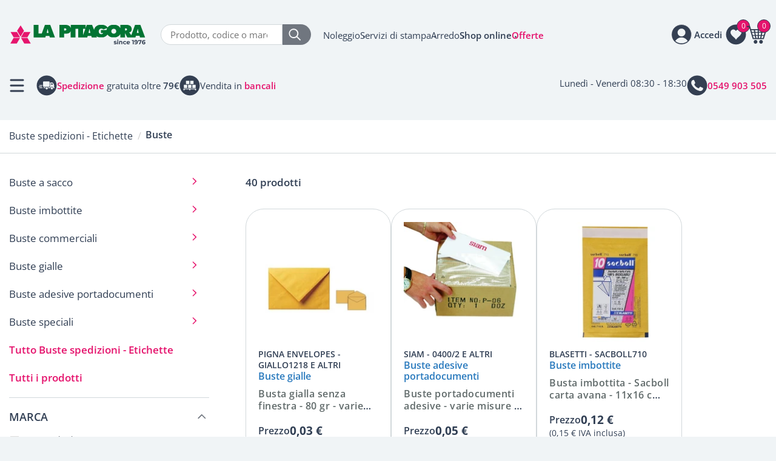

--- FILE ---
content_type: text/html; Charset=UTF-8
request_url: https://www.lapitagora.com/buste
body_size: 98581
content:
<!DOCTYPE html>
<html lang="IT" class="shop listing">
<head>
<meta http-equiv="content-type" content="text/html; charset=UTF-8" />
<title>Buste</title>


<link rel="canonical" href="https://www.lapitagora.com/buste" />
<meta name="robots" content="index, follow" />
<meta content="width=device-width, initial-scale=1.0, maximum-scale=1" name="viewport">
<meta name="format-detection" content="telephone=no">
<script type="text/javascript" src="https://embeds.iubenda.com/widgets/cc08ac46-71ff-4f2c-9fc1-93e96b074790.js"></script>
<!-- Google Tag Manager -->
<script>(function(w,d,s,l,i){w[l]=w[l]||[];w[l].push({'gtm.start':
new Date().getTime(),event:'gtm.js'});var f=d.getElementsByTagName(s)[0],
j=d.createElement(s),dl=l!='dataLayer'?'&l='+l:'';j.async=true;j.src=
'https://www.googletagmanager.com/gtm.js?id='+i+dl;f.parentNode.insertBefore(j,f);
})(window,document,'script','dataLayer','GTM-WNJL9VHZ');</script>
<!-- End Google Tag Manager -->

<style>
.carrello.page5 table.order-info th {
    display: table-cell;
    border: none;
}
table.order-details td.col-quantity.number:after {
    content: " x";
}
table.order-details td.col-quantity.number.quantity-value-1 {
    color: white;
}
 @font-face {font-display: swap;font-family: 'Open Sans';font-style: normal;font-weight: 400;src: url('/cm-files/skin/25/fonts/open-sans-v40-latin-regular.eot');src: url('/cm-files/skin/25/fonts/open-sans-v40-latin-regular.eot?#iefix') format('embedded-opentype'), url('/cm-files/skin/25/fonts/open-sans-v40-latin-regular.woff2') format('woff2'), url('/cm-files/skin/25/fonts/open-sans-v40-latin-regular.woff') format('woff'), url('/cm-files/skin/25/fonts/open-sans-v40-latin-regular.ttf') format('truetype'), url('/cm-files/skin/25/fonts/open-sans-v40-latin-regular.svg#OpenSans') format('svg');}@font-face {font-display: swap;font-family: 'Open Sans';font-style: normal;font-weight: 600;src: url('/cm-files/skin/25/fonts/open-sans-v40-latin-600.eot');src: url('/cm-files/skin/25/fonts/open-sans-v40-latin-600.eot?#iefix') format('embedded-opentype'), url('/cm-files/skin/25/fonts/open-sans-v40-latin-600.woff2') format('woff2'), url('/cm-files/skin/25/fonts/open-sans-v40-latin-600.woff') format('woff'), url('/cm-files/skin/25/fonts/open-sans-v40-latin-600.ttf') format('truetype'), url('/cm-files/skin/25/fonts/open-sans-v40-latin-600.svg#OpenSans') format('svg');}@font-face {font-display: swap;font-family: 'Open Sans';font-style: normal;font-weight: 700;src: url('/cm-files/skin/25/fonts/open-sans-v40-latin-700.eot');src: url('/cm-files/skin/25/fonts/open-sans-v40-latin-700.eot?#iefix') format('embedded-opentype'), url('/cm-files/skin/25/fonts/open-sans-v40-latin-700.woff2') format('woff2'), url('/cm-files/skin/25/fonts/open-sans-v40-latin-700.woff') format('woff'), url('/cm-files/skin/25/fonts/open-sans-v40-latin-700.ttf') format('truetype'), url('/cm-files/skin/25/fonts/open-sans-v40-latin-700.svg#OpenSans') format('svg');}@font-face {font-display: swap;font-family: 'Open Sans';font-style: normal;font-weight: 800;src: url('/cm-files/skin/25/fonts/open-sans-v40-latin-800.eot');src: url('/cm-files/skin/25/fonts/open-sans-v40-latin-800.eot?#iefix') format('embedded-opentype'), url('/cm-files/skin/25/fonts/open-sans-v40-latin-800.woff2') format('woff2'), url('/cm-files/skin/25/fonts/open-sans-v40-latin-800.woff') format('woff'), url('/cm-files/skin/25/fonts/open-sans-v40-latin-800.ttf') format('truetype'), url('/cm-files/skin/25/fonts/open-sans-v40-latin-800.svg#OpenSans') format('svg');}
</style>
<link rel="stylesheet"  href="/cm-files/skin/25/css/style_start2.css">
<link data-prerender="keep" rel="apple-touch-icon" sizes="57x57" href="/cm-files/skin/25/img/apple-icon-57x57.png">
<link data-prerender="keep" rel="apple-touch-icon" sizes="60x60" href="/cm-files/skin/25/img/apple-icon-60x60.png">
<link data-prerender="keep" rel="apple-touch-icon" sizes="72x72" href="/cm-files/skin/25/img/apple-icon-72x72.png">
<link data-prerender="keep" rel="apple-touch-icon" sizes="76x76" href="/cm-files/skin/25/img/apple-icon-76x76.png">
<link data-prerender="keep" rel="apple-touch-icon" sizes="114x114" href="/cm-files/skin/25/img/apple-icon-114x114.png">
<link data-prerender="keep" rel="apple-touch-icon" sizes="120x120" href="/cm-files/skin/25/img/apple-icon-120x120.png">
<link data-prerender="keep"  rel="apple-touch-icon" sizes="144x144" href="/cm-files/skin/25/img/apple-icon-144x144.png">
<link data-prerender="keep" rel="apple-touch-icon" sizes="152x152" href="/cm-files/skin/25/img/apple-icon-152x152.png">
<link data-prerender="keep" rel="apple-touch-icon" sizes="180x180" href="/cm-files/skin/25/img/apple-icon-180x180.png">
<link data-prerender="keep" rel="icon" type="image/png" sizes="32x32" href="/cm-files/skin/25/img/favicon-32x32.png">
<link data-prerender="keep" rel="icon" type="image/png" sizes="96x96" href="/cm-files/skin/25/img/favicon-96x96.png">
<link data-prerender="keep" rel="icon" type="image/png" sizes="16x16" href="/cm-files/skin/25/img/favicon-16x16.png">
<meta name="facebook-domain-verification" content="ab2wkbi7qo2wuns48wec0wz6ncx9me">
</head>
<body>
<!-- Google Tag Manager (noscript) -->
<noscript><iframe src="https://www.googletagmanager.com/ns.html?id=GTM-WNJL9VHZ"
height="0" width="0" style="display:none;visibility:hidden"></iframe></noscript>
<!-- End Google Tag Manager (noscript) -->
<header>
<div class="t1">
<div class="logo-top">
	<span class="logo"><a href="/"><img title="La Pitagora forniture e arredo per ufficio dal 1976" alt="La Pitagora forniture e arredo per ufficio dal 1976" src="/cm-files/skin/25/img/logo-pitagora.svg" width="175" height="26"></a></span>
</div>	
<div class="search-top"> 
	  <form id="search" class="search" method="get" action="/cerca" name="CERCA">
		<input type="search" autocomplete="off" class="form-glow" name="q" placeholder="Prodotto, codice o marca">
		<button type="submit" class="bsearch" name=""><img title="cerca" alt="cerca" src="/cm-files/skin/25/img/lente.svg" width="20" height="20"></button>
	  </form>
</div> 	
<div class="link-top">
	<ul><li class="li1"><a href="/noleggio">Noleggio</a></li><li class="li2"><a href="/servizi">Servizi di stampa</a></li><li class="li3"><a href="/arredo">Arredo</a></li><li class="li4"><a href="/prodotti">Shop online</a></li><li class="li5"><a href="/offerte">Offerte</a></li></ul>
</div>	
<div class="action-top"> 
	  <div class="openSearch"><img title="cerca" alt="cerca" src="/cm-files/skin/25/img/lente-dark.svg" width="26" height="26"></div>
	  <div class="wrapperLogin"><div class="wrapperWish"><div class="wish"><div class="preview"><span class="products-count">0</span></div></div></div><div class="userinfo"><span class="open"><span>Accedi</span></span><div class="login"><span class="close"></span><section class="module user-module action-status-1 loginmessage"><a name="user0"></a><span class="title">Area clienti</span><form action="?ui=login" method="post" enctype="multipart/form-data"><div class="input-field"><label for="user00">Email</label><input type="email" placeholder="Email" name="user0" id="user00" required="required" value="" /></div><div class="input-field"><label for="user01">Password</label><div class="password-container"><input type="password" placeholder="Password" name="user1" id="user01" required="required" value="" class="type-password" /><span class="password-toggle" ></span></div></div><a class="reset" href="/profilo?ui=askreset">Password dimenticata?</a><div class="input-field remember"><input type="checkbox" id="user04" name="user4" /><label for="user04">Ricordami</label></div><button type="submit">Accedi</button><input type="hidden" name="user3" value="0"/></form><div class="create-account"><span class="title">Nuovo cliente?</span><a class="profile" href="/profilo">Registrati</a></div></section></div></div></div>
	  <div class="wrapperCart"><div class="cart empty"><div class="preview"><span class="products-count lenght-1">0</span><span class="products-total">0,00 &euro;</span><span class="total"><span class="net-total">0,00 &euro;</span><span class="gross-total">0,00 &euro;</span></span></div><div class="content"><div class="heading"><span class="title">Carrello <span class="nprod">0 prodotti</span></span><span class="close"></span></div><ul><li><span class="title">Il tuo carrello è vuoto</span>
<span>Aggiungi un prodotto al carrello, apparirà qui.</span>
<span><a href="/prodotti" class="btn">Shop online</a></span>
<span class="scopri-offerte">Se preferisci scopri tutte le nostre <a href="/offerte">Offerte</a></span>
<p class="go-wish ask-for-login">
<span class="title">Preferiti</span> 
<span>Sei registrato e vuoi accedere alla tua lista di preferiti per aggiungerli al carrello?</span>
<a class="btn btn-c4" href="#">Accedi</a>
</p></li></ul></div></div></div>
</div> 		
</div>		
<div class="t2">
	<div class="tnav">
                <div class="button-menu reduce">Menù</div>
		<div class="punti-forza">
			<div class="pf pf-consegna"><img src="/cm-files/skin/25/img/consegne-tutta-italia.svg" width="34" height="34" alt="Consegne in tutta italia"/><span>Consegne in tutta <strong>Italia</strong></span></div>
			<div class="pf pf-spedizione"><img src="/cm-files/skin/25/img/spedizione-gratuita.svg" width="34" height="34" alt="Spedizione gratuita oltre i 79€"/><span><strong><a href="/modalita-di-spedizione">Spedizione</a></strong> gratuita oltre <strong>79€</strong></span></div>
			<div class="pf pf-bancali"><img src="/cm-files/skin/25/img/bancali.svg" width="34" height="34" alt="Vendita in bancali"/><span>Vendita in <strong><a href="/bancali">bancali</a></strong></span></div>
		</div>
	</div>
	<div class="tcont">
		<div class="tc tc-mail"><!--a href="mailto:online@lapitagora.com" class="event-track"><img src="/cm-files/skin/25/img/email.svg" width="34" height="34" alt="Scrivi a La Pitagora"/><span><strong>online@lapitagora.com</strong></span></a--><span>Lunedì - Venerdì 08:30 - 18:30</span></div>
		<div class="tc tc-tel"><a href="tel:0549903505" class="event-track"><img src="/cm-files/skin/25/img/telefono.svg" width="34" height="34" alt="Scrivi a La Pitagora"/><span><strong>0549 903 505</strong></span></a></div>
	</div>
</div>
<div class="result-close"><a id="search-close">Chiudi</a></div>
</header>	 

<main>
<div id="breadcrumbs" class="breadcrumbs"><div class="content-path"><nav class="path-menu"><ol class="nav level3" vocab="https://schema.org/" typeof="BreadcrumbList"><li class="first" property="itemListElement" typeof="ListItem"><a href="/"  title="Forniture per ufficio" property="item" typeof="WebPage"><span property="name">Home</span></a><meta property="position" content="1"></li><li property="itemListElement" typeof="ListItem"><a href="/prodotti"  title="Ampio assortimenti di tutti i prodotti per l'ufficio e cancelleria" property="item" typeof="WebPage"><span property="name">Tutti i prodotti</span></a><meta property="position" content="2"></li><li class="second-last" property="itemListElement" typeof="ListItem"><a href="/buste-spedizioni-ed-etichette"  title="Buste spedizioni ed etichette" property="item" typeof="WebPage"><span property="name">Buste spedizioni - Etichette</span></a><meta property="position" content="3"></li><li class="last">Buste</li></ol></nav><h1 class="title">Buste</h1></div></div>
<div class="content">
    <div class="camo-column row col2 columns-1-2"><div class="column-1">
        
        <section class="archive items-count-40 filtered"><div class="head"><div class="content-head"></div></div><div class="content-archive"><div class="intro-archive"><div class="archive-items-count" data-value="40">40 prodotti</div><a class="toggle-filters">Filtri<span class="active-filters-count">0</span><i class="icon-filter"></i></a><a class="close-filters"></a></div><div class="items-archive"><article class="odd first n1 allclick"><div class="content"><div class="media"><img src="/cm-files/img/2022/04/11/buste-giallo-posta-pigna-p-a.webp" alt="Busta gialla senza finestra - 80 gr - varie misure - serie Giallo posta - Pigna" width="200" height="155" /></div><div class="attributes"><span class="brand">Pigna Envelopes</span><span class="code"><span class="labelcode">Codice</span> <span class="codevalue">GIALLO1218 e altri</span></span></div><span class="theme">Buste gialle</span><header><h2 class="title"><a href="/busta-gialla-senza-finestra-80-gr-varie-misure-serie-giallo-postale-pigna" >Busta gialla senza finestra - 80 gr - varie misure - serie Giallo posta - Pigna</a></h2></header><div class="special-markup" data-product-id="8288"><span class="price"><span class="net-price">0,03 &euro;</span><span class="gross-price">0,04 &euro;</span></span><span class="tax"><span class="tax-ratio">22%</span><span class="tax-price">0,01 &euro;</span></span></div></div></article><article class="even n2 allclick"><div class="content"><div class="media"><img src="/cm-files/img/2022/02/21/0400-5-img1-1-a.webp" alt="Buste portadocumenti adesive - varie misure - trasparenti - Siam" width="200" height="200" /></div><div class="attributes"><span class="brand">Siam</span><span class="code"><span class="labelcode">Codice</span> <span class="codevalue">0400/2 e altri</span></span></div><span class="theme">Buste adesive portadocumenti</span><header><h2 class="title"><a href="/busta-portadocumenti-adesiva-varie-misure-trasparente-siam" >Buste portadocumenti adesive - varie misure - trasparenti - Siam</a></h2></header><div class="special-markup" data-product-id="10312"><span class="price"><span class="net-price">0,05 &euro;</span><span class="gross-price">0,06 &euro;</span></span><span class="tax"><span class="tax-ratio">22%</span><span class="tax-price">0,01 &euro;</span></span></div></div></article><article class="odd n3 allclick"><div class="content"><div class="media"><img src="/cm-files/img/2025/01/17/710-a.webp" alt="Busta imbottita - Sacboll carta avana - 11x16 cm - 710 Blasetti" width="200" height="200" /></div><div class="attributes"><span class="brand">Blasetti</span><span class="code"><span class="labelcode">Codice</span> <span class="codevalue">SACBOLL710</span></span></div><span class="theme">Buste imbottite</span><header><h2 class="title"><a href="/busta-imbottita-sacboll-carta-avana-11x16-cm-710-blasetti" >Busta imbottita - Sacboll carta avana - 11x16 cm - 710 Blasetti</a></h2></header><div class="special-markup" data-product-id="19783"><span class="price"><span class="net-price">0,12 &euro;</span><span class="gross-price">0,15 &euro;</span></span><span class="tax"><span class="tax-ratio">22%</span><span class="tax-price">0,03 &euro;</span></span></div></div></article><article class="even n4 allclick"><div class="content"><div class="media"><img src="/cm-files/img/2025/01/17/711-a.webp" alt="Busta imbottita - Sacboll carta avana - 12x21 cm - 711 Blasetti" width="200" height="200" /></div><div class="attributes"><span class="brand">Blasetti</span><span class="code"><span class="labelcode">Codice</span> <span class="codevalue">SACBOLL711</span></span></div><span class="theme">Buste imbottite</span><header><h2 class="title"><a href="/busta-imbottita-sacboll-carta-avana-12x21-cm-711-blasetti" >Busta imbottita - Sacboll carta avana - 12x21 cm - 711 Blasetti</a></h2></header><div class="special-markup" data-product-id="19784"><span class="price"><span class="net-price">0,16 &euro;</span><span class="gross-price">0,20 &euro;</span></span><span class="tax"><span class="tax-ratio">22%</span><span class="tax-price">0,04 &euro;</span></span></div></div></article><article class="odd n5 allclick"><div class="content"><div class="media"><img src="/cm-files/img/2025/01/17/712-a.webp" alt="Busta imbottita - Sacboll carta avana - 15x21 cm - 712 Blasetti" width="200" height="200" /></div><div class="attributes"><span class="brand">Blasetti</span><span class="code"><span class="labelcode">Codice</span> <span class="codevalue">SACBOLL712</span></span></div><span class="theme">Buste imbottite</span><header><h2 class="title"><a href="/busta-imbottita-sacboll-carta-avana-15x21-cm-712-blasetti" >Busta imbottita - Sacboll carta avana - 15x21 cm - 712 Blasetti</a></h2></header><div class="special-markup" data-product-id="19785"><span class="price"><span class="net-price">0,16 &euro;</span><span class="gross-price">0,20 &euro;</span></span><span class="tax"><span class="tax-ratio">22%</span><span class="tax-price">0,04 &euro;</span></span></div></div></article><article class="even n6 allclick"><div class="content"><div class="media"><img src="/cm-files/img/2025/01/17/713-a.webp" alt="Busta imbottita - Sacboll carta avana - 18x26 cm - 713 Blasetti" width="200" height="200" /></div><div class="attributes"><span class="brand">Blasetti</span><span class="code"><span class="labelcode">Codice</span> <span class="codevalue">SACBOLL713</span></span></div><span class="theme">Buste imbottite</span><header><h2 class="title"><a href="/busta-imbottita-sacboll-carta-avana-18x26-cm-713-blasetti-" >Busta imbottita - Sacboll carta avana - 18x26 cm - 713 Blasetti</a></h2></header><div class="special-markup" data-product-id="19786"><span class="price"><span class="net-price">0,20 &euro;</span><span class="gross-price">0,25 &euro;</span></span><span class="tax"><span class="tax-ratio">22%</span><span class="tax-price">0,05 &euro;</span></span></div></div></article><article class="odd n7 allclick"><div class="content"><div class="media"><img src="/cm-files/img/2025/01/17/714-a.webp" alt="Busta imbottita - Sacboll carta avana - 22x33 cm - 714 Blasetti" width="200" height="200" /></div><div class="attributes"><span class="brand">Blasetti</span><span class="code"><span class="labelcode">Codice</span> <span class="codevalue">SACBOLL714</span></span></div><span class="theme">Buste imbottite</span><header><h2 class="title"><a href="/busta-imbottita-sacboll-carta-avana-23x33-cm-714-blasetti-" >Busta imbottita - Sacboll carta avana - 22x33 cm - 714 Blasetti</a></h2></header><div class="special-markup" data-product-id="19787"><span class="price"><span class="net-price">0,25 &euro;</span><span class="gross-price">0,30 &euro;</span></span><span class="tax"><span class="tax-ratio">22%</span><span class="tax-price">0,05 &euro;</span></span></div></div></article><article class="even n8 allclick"><div class="content"><div class="media"><img src="/cm-files/img/2025/01/17/715-a.webp" alt="Busta imbottita - Sacboll carta avana - 27x36 cm - 715 Blasetti" width="200" height="200" /></div><div class="attributes"><span class="brand">Blasetti</span><span class="code"><span class="labelcode">Codice</span> <span class="codevalue">SACBOLL715</span></span></div><span class="theme">Buste imbottite</span><header><h2 class="title"><a href="/busta-imbottita-sacboll-carta-avana-27x36-cm-715-blasetti-" >Busta imbottita - Sacboll carta avana - 27x36 cm - 715 Blasetti</a></h2></header><div class="special-markup" data-product-id="19788"><span class="price"><span class="net-price">0,29 &euro;</span><span class="gross-price">0,35 &euro;</span></span><span class="tax"><span class="tax-ratio">22%</span><span class="tax-price">0,06 &euro;</span></span></div></div></article><article class="odd n9 allclick"><div class="content"><div class="media"><img src="/cm-files/img/2025/01/17/716-a.webp" alt="Busta imbottita - Sacboll carta avana - 30x44 cm - 716 Blasetti" width="200" height="200" /></div><div class="attributes"><span class="brand">Blasetti</span><span class="code"><span class="labelcode">Codice</span> <span class="codevalue">SACBOLL716</span></span></div><span class="theme">Buste imbottite</span><header><h2 class="title"><a href="/busta-imbottita-sacboll-carta-avana-30x44-cm-716-blasetti-" >Busta imbottita - Sacboll carta avana - 30x44 cm - 716 Blasetti</a></h2></header><div class="special-markup" data-product-id="19789"><span class="price"><span class="net-price">0,37 &euro;</span><span class="gross-price">0,45 &euro;</span></span><span class="tax"><span class="tax-ratio">22%</span><span class="tax-price">0,08 &euro;</span></span></div></div></article><article class="even n10 allclick"><div class="content"><div class="media"><img src="/cm-files/img/2025/01/17/717-a.webp" alt="Busta imbottita - Sacboll carta avana - 21x26 cm - 717 Blasetti" width="200" height="200" /></div><div class="attributes"><span class="brand">Blasetti</span><span class="code"><span class="labelcode">Codice</span> <span class="codevalue">SACBOLL717</span></span></div><span class="theme">Buste imbottite</span><header><h2 class="title"><a href="/busta-imbottita-sacboll-carta-avana-21x26-cm-717-blasetti-" >Busta imbottita - Sacboll carta avana - 21x26 cm - 717 Blasetti</a></h2></header><div class="special-markup" data-product-id="19790"><span class="price"><span class="net-price">0,20 &euro;</span><span class="gross-price">0,25 &euro;</span></span><span class="tax"><span class="tax-ratio">22%</span><span class="tax-price">0,05 &euro;</span></span></div></div></article><article class="odd n11 allclick"><div class="content"><div class="media"><img src="/cm-files/img/2025/01/17/718-a.webp" alt="Busta imbottita - Sacboll carta avana - 35x48 cm - 718 Blasetti" width="200" height="200" /></div><div class="attributes"><span class="brand">Blasetti</span><span class="code"><span class="labelcode">Codice</span> <span class="codevalue">SACBOLL718</span></span></div><span class="theme">Buste imbottite</span><header><h2 class="title"><a href="/busta-imbottita-sacboll-carta-avana-35x48-cm-718-blasetti-" >Busta imbottita - Sacboll carta avana - 35x48 cm - 718 Blasetti</a></h2></header><div class="special-markup" data-product-id="19791"><span class="price"><span class="net-price">0,49 &euro;</span><span class="gross-price">0,60 &euro;</span></span><span class="tax"><span class="tax-ratio">22%</span><span class="tax-price">0,11 &euro;</span></span></div></div></article><article class="even n12 allclick"><div class="content"><div class="media"><img src="/cm-files/img/2025/06/30/16x23-a.webp" alt="Busta sacco bianca 16x23 cm - strip adesivo 80 gr - certif. FSC - B01 STRIP Ascam" width="200" height="200" /></div><div class="attributes"><span class="brand">Ascam</span><span class="code"><span class="labelcode">Codice</span> <span class="codevalue">ADEX1623</span></span></div><span class="theme">Buste a sacco</span><header><h2 class="title"><a href="/busta-a-sacco-bianca-strip-adesivo-80-gr-16x23-cm-certificazione-fsc-b01-strip-ascam" >Busta sacco bianca 16x23 cm - strip adesivo 80 gr - certif. FSC - B01 STRIP Ascam</a></h2></header><div class="special-markup" data-product-id="20417"><span class="price"><span class="net-price">0,04 &euro;</span><span class="gross-price">0,05 &euro;</span></span><span class="tax"><span class="tax-ratio">22%</span><span class="tax-price">0,01 &euro;</span></span></div><div class="product-patches"><a href="/ecologici" class="eco"><span class="info">ecologico</span></a></div></div></article><article class="odd n13 allclick"><div class="content"><div class="media"><img src="/cm-files/img/2025/06/30/19x26-a.webp" alt="Busta sacco bianca 19x26 cm - strip adesivo 80 gr - certif. FSC - B02 STRIP Ascam" width="200" height="200" /></div><div class="attributes"><span class="brand">Ascam</span><span class="code"><span class="labelcode">Codice</span> <span class="codevalue">ADEX1926</span></span></div><span class="theme">Buste a sacco</span><header><h2 class="title"><a href="/busta-a-sacco-bianca-strip-adesivo-80-gr-19x26-cm-certificazione-fsc-b02-strip-ascam" >Busta sacco bianca 19x26 cm - strip adesivo 80 gr - certif. FSC - B02 STRIP Ascam</a></h2></header><div class="special-markup" data-product-id="20418"><span class="price"><span class="net-price">0,05 &euro;</span><span class="gross-price">0,06 &euro;</span></span><span class="tax"><span class="tax-ratio">22%</span><span class="tax-price">0,01 &euro;</span></span></div><div class="product-patches"><a href="/ecologici" class="eco"><span class="info">ecologico</span></a></div></div></article><article class="even n14 allclick"><div class="content"><div class="media"><img src="/cm-files/img/2025/06/30/23x33-a.webp" alt="Busta sacco bianca 23x33 cm - strip adesivo 80 gr - certif. FSC - B03 STRIP Ascam" width="200" height="200" /></div><div class="attributes"><span class="brand">Ascam</span><span class="code"><span class="labelcode">Codice</span> <span class="codevalue">ADEX2333</span></span></div><span class="theme">Buste a sacco</span><header><h2 class="title"><a href="/busta-a-sacco-bianca-strip-adesivo-80-gr-23x33-cm-certificazione-fsc-b03-strip-ascam" >Busta sacco bianca 23x33 cm - strip adesivo 80 gr - certif. FSC - B03 STRIP Ascam</a></h2></header><div class="special-markup" data-product-id="20419"><span class="price"><span class="net-price">0,07 &euro;</span><span class="gross-price">0,08 &euro;</span></span><span class="tax"><span class="tax-ratio">22%</span><span class="tax-price">0,01 &euro;</span></span></div><div class="product-patches"><a href="/ecologici" class="eco"><span class="info">ecologico</span></a></div></div></article><article class="odd n15 allclick"><div class="content"><div class="media"><img src="/cm-files/img/2025/06/30/25x35-a.webp" alt="Busta sacco bianca 25x35 cm - strip adesivo 80 gr - certif. FSC - B04 STRIP Ascam" width="200" height="200" /></div><div class="attributes"><span class="brand">Ascam</span><span class="code"><span class="labelcode">Codice</span> <span class="codevalue">ADEX2535</span></span></div><span class="theme">Buste a sacco</span><header><h2 class="title"><a href="/busta-a-sacco-bianca-strip-adesivo-80-gr-25x35-cm-certificazione-fsc-b04-strip-ascam" >Busta sacco bianca 25x35 cm - strip adesivo 80 gr - certif. FSC - B04 STRIP Ascam</a></h2></header><div class="special-markup" data-product-id="20420"><span class="price"><span class="net-price">0,08 &euro;</span><span class="gross-price">0,10 &euro;</span></span><span class="tax"><span class="tax-ratio">22%</span><span class="tax-price">0,02 &euro;</span></span><span class="outofstock"></span></div><div class="product-patches"><a href="/ecologici" class="eco"><span class="info">ecologico</span></a></div></div></article><article class="even n16 allclick"><div class="content"><div class="media"><img src="/cm-files/img/2025/07/03/sacboll709-a.webp" alt="Busta imbottita - Sacboll carta avana - 16x18 cm - per CD e DVD - 709 Blasetti" width="200" height="200" /></div><div class="attributes"><span class="brand">Blasetti</span><span class="code"><span class="labelcode">Codice</span> <span class="codevalue">SACBOLL709</span></span></div><span class="theme">Buste imbottite</span><header><h2 class="title"><a href="/busta-imbottita-sacboll-carta-avana-16x18-cm-709-blasetti" >Busta imbottita - Sacboll carta avana - 16x18 cm - per CD e DVD - 709 Blasetti</a></h2></header><div class="special-markup" data-product-id="20528"><span class="price"><span class="net-price">0,16 &euro;</span><span class="gross-price">0,20 &euro;</span></span><span class="tax"><span class="tax-ratio">22%</span><span class="tax-price">0,04 &euro;</span></span></div></div></article><article class="odd n17 allclick"><div class="content"><div class="media"><img src="/cm-files/img/2025/06/30/19x26-a.webp" alt="Busta sacco bianca 19x26 cm - strip adesivo 100 gr - certif. FSC - B07 STRIP Ascam" width="200" height="200" /></div><div class="attributes"><span class="brand">Ascam</span><span class="code"><span class="labelcode">Codice</span> <span class="codevalue">ADEX1926100</span></span></div><span class="theme">Buste a sacco</span><header><h2 class="title"><a href="/busta-a-sacco-bianca-strip-adesivo-100-gr-19x26-cm-certif-fsc-b07-strip-ascam" >Busta sacco bianca 19x26 cm - strip adesivo 100 gr - certif. FSC - B07 STRIP Ascam</a></h2></header><div class="special-markup" data-product-id="20686"><span class="price"><span class="net-price">0,05 &euro;</span><span class="gross-price">0,06 &euro;</span></span><span class="tax"><span class="tax-ratio">22%</span><span class="tax-price">0,01 &euro;</span></span><span class="outofstock"></span></div><div class="product-patches"><a href="/ecologici" class="eco"><span class="info">ecologico</span></a></div></div></article><article class="even n18 allclick"><div class="content"><div class="media"><img src="/cm-files/img/2025/06/30/23x33-a.webp" alt="Busta sacco bianca 23x33 cm - strip adesivo 100 gr - certif. FSC - B08 STRIP Ascam" width="200" height="200" /></div><div class="attributes"><span class="brand">Ascam</span><span class="code"><span class="labelcode">Codice</span> <span class="codevalue">ADEX2333100</span></span></div><span class="theme">Buste a sacco</span><header><h2 class="title"><a href="/busta-a-sacco-bianca-strip-adesivo-100-gr-23x33-cm-certif-fsc-b08-strip-ascam" >Busta sacco bianca 23x33 cm - strip adesivo 100 gr - certif. FSC - B08 STRIP Ascam</a></h2></header><div class="special-markup" data-product-id="20687"><span class="price"><span class="net-price">0,08 &euro;</span><span class="gross-price">0,10 &euro;</span></span><span class="tax"><span class="tax-ratio">22%</span><span class="tax-price">0,02 &euro;</span></span></div><div class="product-patches"><a href="/ecologici" class="eco"><span class="info">ecologico</span></a></div></div></article><article class="odd n19 allclick"><div class="content"><div class="media"><img src="/cm-files/img/2025/06/30/25x35-a.webp" alt="Busta sacco bianca 25x35 cm - strip adesivo 100 gr - certif. FSC - B09 STRIP Ascam" width="200" height="200" /></div><div class="attributes"><span class="brand">Ascam</span><span class="code"><span class="labelcode">Codice</span> <span class="codevalue">ADEX2535100</span></span></div><span class="theme">Buste a sacco</span><header><h2 class="title"><a href="/busta-a-sacco-bianca-strip-adesivo-100-gr-25x35-cm-certif-fsc-b09-strip-ascam" >Busta sacco bianca 25x35 cm - strip adesivo 100 gr - certif. FSC - B09 STRIP Ascam</a></h2></header><div class="special-markup" data-product-id="20688"><span class="price"><span class="net-price">0,08 &euro;</span><span class="gross-price">0,10 &euro;</span></span><span class="tax"><span class="tax-ratio">22%</span><span class="tax-price">0,02 &euro;</span></span></div><div class="product-patches"><a href="/ecologici" class="eco"><span class="info">ecologico</span></a></div></div></article><article class="even n20 allclick"><div class="content"><div class="media"><img src="/cm-files/img/2025/07/16/30x40-a.webp" alt="Busta sacco bianca 30x40 cm - strip adesivo 100 gr - certif. FSC - B10 STRIP Ascam" width="200" height="200" /></div><div class="attributes"><span class="brand">Ascam</span><span class="code"><span class="labelcode">Codice</span> <span class="codevalue">ADEX3040100</span></span></div><span class="theme">Buste a sacco</span><header><h2 class="title"><a href="/busta-a-sacco-bianca-strip-adesivo-100-gr-30x40-cm-certif-fsc-b10-strip-ascam" >Busta sacco bianca 30x40 cm - strip adesivo 100 gr - certif. FSC - B10 STRIP Ascam</a></h2></header><div class="special-markup" data-product-id="20689"><span class="price"><span class="net-price">0,16 &euro;</span><span class="gross-price">0,20 &euro;</span></span><span class="tax"><span class="tax-ratio">22%</span><span class="tax-price">0,04 &euro;</span></span></div><div class="product-patches"><a href="/ecologici" class="eco"><span class="info">ecologico</span></a></div></div></article><article class="odd n21 allclick"><div class="content"><div class="media"><img src="/cm-files/img/2025/10/15/strip-a.webp" alt="Busta bianca - strip adesivo - senza finestra - 90 gr - 11x23 cm - AS 11 STRIP Ascam" width="200" height="196" /></div><div class="attributes"><span class="brand">Ascam</span><span class="code"><span class="labelcode">Codice</span> <span class="codevalue">STRIP</span></span></div><span class="theme">Buste commerciali </span><header><h2 class="title"><a href="/busta-bianca-strip-adesivo-senza-finestra-90-gr-11x23-cm-bl110230ub80sfqi-ascam" >Busta bianca - strip adesivo - senza finestra - 90 gr - 11x23 cm - AS 11 STRIP Ascam</a></h2></header><div class="special-markup" data-product-id="21247"><span class="price"><span class="net-price">0,03 &euro;</span><span class="gross-price">0,04 &euro;</span></span><span class="tax"><span class="tax-ratio">22%</span><span class="tax-price">0,01 &euro;</span></span></div></div></article><article class="even n22 allclick"><div class="content"><div class="media"><img src="/cm-files/img/2025/10/15/superstrip-a.webp" alt="Busta bianca - strip adesivo - con finestra - 90 gr - 11x23 cm - AS 12 STRIP Ascam" width="200" height="200" /></div><div class="attributes"><span class="brand">Ascam</span><span class="code"><span class="labelcode">Codice</span> <span class="codevalue">SUPERSTRIP</span></span></div><span class="theme">Buste commerciali </span><header><h2 class="title"><a href="/busta-bianca-strip-adesivo-con-finestra-90-gr-11x23-cm-bl110230ub80stqwi-ascam" >Busta bianca - strip adesivo - con finestra - 90 gr - 11x23 cm - AS 12 STRIP Ascam</a></h2></header><div class="special-markup" data-product-id="21248"><span class="price"><span class="net-price">0,03 &euro;</span><span class="gross-price">0,04 &euro;</span></span><span class="tax"><span class="tax-ratio">22%</span><span class="tax-price">0,01 &euro;</span></span></div></div></article><article class="odd n23 allclick"><div class="content"><div class="media"><img src="/cm-files/img/2025/11/24/3705-a.webp" alt="Busta di sicurezza - 16x22,5 cm - 70 micron - LDPE riciclabile - 3705 Viva" width="200" height="200" /></div><div class="attributes"><span class="brand">Viva</span><span class="code"><span class="labelcode">Codice</span> <span class="codevalue">3705</span></span></div><span class="theme">Buste speciali</span><header><h2 class="title"><a href="/busta-di-sicurezza-16x22-5-cm-70-micron-ldpe-riciclabile-3705-viva" >Busta di sicurezza - 16x22,5 cm - 70 micron - LDPE riciclabile - 3705 Viva</a></h2></header><span class="novita">Novità</span><div class="special-markup" data-product-id="21461"><span class="price"><span class="net-price">0,10 &euro;</span><span class="gross-price">0,12 &euro;</span></span><span class="tax"><span class="tax-ratio">22%</span><span class="tax-price">0,02 &euro;</span></span></div></div></article><article class="even n24 allclick"><div class="content"><div class="media"><img src="/cm-files/img/2025/11/24/3710-a.webp" alt="Busta di sicurezza - 22,5x32,5 cm - 70 micron - LDPE riciclabile - 3710 Viva" width="200" height="200" /></div><div class="attributes"><span class="brand">Viva</span><span class="code"><span class="labelcode">Codice</span> <span class="codevalue">3710</span></span></div><span class="theme">Buste speciali</span><header><h2 class="title"><a href="/busta-di-sicurezza-22-5x32-5-cm-70-micron-ldpe-riciclabile-3710-viva" >Busta di sicurezza - 22,5x32,5 cm - 70 micron - LDPE riciclabile - 3710 Viva</a></h2></header><span class="novita">Novità</span><div class="special-markup" data-product-id="21462"><span class="price"><span class="net-price">0,18 &euro;</span><span class="gross-price">0,22 &euro;</span></span><span class="tax"><span class="tax-ratio">22%</span><span class="tax-price">0,04 &euro;</span></span></div></div></article></div></div></section><nav class="archive-links pages"><span>Pagina</span><ul><li class="selected">1</li><li><a href="/buste/pagina-2" title="Pagina 2" rel="next">2</a></li></ul></nav>        
    </div><div class="column-2">
       <div class="section-name">Prodotti</div><nav class="section-menu cur-lvl-2"><ul class="nav"><li class="nav321 selected"><a href="/buste-spedizioni-ed-etichette" title="Buste spedizioni ed etichette">Buste spedizioni - Etichette</a><ul class="level-2"><li class="first nav322 selected"><a href="/buste">Buste</a><ul class="level-3"><li class="first nav323"><a href="/buste-sacco">Buste a sacco</a></li><li class="nav324"><a href="/buste-imbottite">Buste imbottite</a></li><li class="nav325"><a href="/buste-commerciali-bianche">Buste commerciali </a></li><li class="nav326"><a href="/buste-gialle">Buste gialle</a></li><li class="nav327"><a href="/buste-adesive-portadocumenti">Buste adesive portadocumenti</a></li><li class="nav328"><a href="/buste-speciali">Buste speciali</a></li></ul></li></ul></li><li class="parent"><a href="/buste-spedizioni-ed-etichette">Tutto Buste spedizioni - Etichette</a></li><li class="root"><a href="/prodotti">Tutti i prodotti</a></li></ul></nav>
       <div class="product-filters-wrap items-count-40"><div class="product-filter-container"><a class="toggle-filters">Filtri<span class="active-filters-count">0</span><i class="icon-filter"></i></a><div id="product-filters"><a class="close-filters"></a><div class="filter-list"><div class="attribute aid-399" data-value="brand"><span class="title">Marca</span><ul><li><a href="/buste?brand=18432" data-value="18432" rel="nofollow">Ascam <span class="count">14</span></a></li><li><a href="/buste?brand=2406" data-value="2406" rel="nofollow">Blasetti <span class="count">20</span></a></li><li><a href="/buste?brand=5166" data-value="5166" rel="nofollow">Colompac <span class="count">1</span></a></li><li><a href="/buste?brand=9234" data-value="9234" rel="nofollow">Pigna Envelopes <span class="count">1</span></a></li><li><a href="/buste?brand=2707" data-value="2707" rel="nofollow">Siam <span class="count">1</span></a></li><li><a href="/buste?brand=19386" data-value="19386" rel="nofollow">Viva <span class="count">3</span></a></li></ul></div><div class="attribute aid-407 attribute-closed" data-value="genre"><span class="title">Tipo</span><ul><li><a href="/buste?brand=&genre=18387" data-value="18387" rel="nofollow">Buste adesive con strip <span class="count">12</span></a></li><li><a href="/buste?brand=&genre=19703" data-value="19703" rel="nofollow">Buste di sicurezza <span class="count">3</span></a></li><li><a href="/buste?brand=&genre=19704" data-value="19704" rel="nofollow">Buste E-commerce <span class="count">11</span></a></li></ul></div><div class="attribute aid-405 attribute-closed" data-value="size"><span class="title">Formato</span><ul><li><a href="/buste?brand=&genre=&size=11176" data-value="11176" rel="nofollow">12x18 cm  <span class="count">1</span></a></li><li><a href="/buste?brand=&genre=&size=8844" data-value="8844" rel="nofollow">16x11 cm <span class="count">1</span></a></li><li><a href="/buste?brand=&genre=&size=8845" data-value="8845" rel="nofollow">17,5x13 cm <span class="count">1</span></a></li><li><a href="/buste?brand=&genre=&size=4107" data-value="4107" rel="nofollow">18x24 cm <span class="count">1</span></a></li><li><a href="/buste?brand=&genre=&size=8847" data-value="8847" rel="nofollow">22,2x16 cm <span class="count">1</span></a></li><li><a href="/buste?brand=&genre=&size=8846" data-value="8846" rel="nofollow">23x12,5 cm <span class="count">1</span></a></li><li><a href="/buste?brand=&genre=&size=11392" data-value="11392" rel="nofollow">23x32 cm <span class="count">1</span></a></li><li><a href="/buste?brand=&genre=&size=4104" data-value="4104" rel="nofollow">23x33 cm  <span class="count">3</span></a></li><li><a href="/buste?brand=&genre=&size=4111" data-value="4111" rel="nofollow">25x35 cm <span class="count">4</span></a></li><li><a href="/buste?brand=&genre=&size=4112" data-value="4112" rel="nofollow">30x40 cm <span class="count">2</span></a></li><li><a href="/buste?brand=&genre=&size=8848" data-value="8848" rel="nofollow">31x22 cm <span class="count">1</span></a></li><li><a href="/buste?brand=&genre=&size=18474" data-value="18474" rel="nofollow">16x23 cm <span class="count">1</span></a></li><li><a href="/buste?brand=&genre=&size=18475" data-value="18475" rel="nofollow">19x26 cm <span class="count">3</span></a></li></ul></div><div class="attribute aid-400 attribute-closed" data-value="color"><span class="title">Colore</span><ul><li><a href="/buste?brand=&genre=&size=&color=4691" class="thumb" data-value="4691" rel="nofollow"><span class="swatch" style="background-color:#a16d37"></span>Avana <span class="count">10</span></a></li><li><a href="/buste?brand=&genre=&size=&color=401" class="thumb" data-value="401" rel="nofollow"><span class="swatch" style="background-color:#ffffff"></span>Bianco <span class="count">16</span></a></li></ul></div><div class="attribute aid-408 attribute-closed" data-value="sheetweight"><span class="title">Grammatura</span><ul><li><a href="/buste?brand=&genre=&size=&color=&sheetweight=15719" data-value="15719" rel="nofollow">100 gr <span class="count">6</span></a></li><li><a href="/buste?brand=&genre=&size=&color=&sheetweight=14609" data-value="14609" rel="nofollow">120 gr <span class="count">1</span></a></li><li><a href="/buste?brand=&genre=&size=&color=&sheetweight=12063" data-value="12063" rel="nofollow">80 gr <span class="count">5</span></a></li><li><a href="/buste?brand=&genre=&size=&color=&sheetweight=12061" data-value="12061" rel="nofollow">90 gr <span class="count">2</span></a></li></ul></div></div><div class="archive-sort sort-closed"><span class="title">Ordinamento</span><ul><li class="selected"><a href="/buste" data-value="">Predefinito</a></li><li><a href="/buste?sort=new" data-value="new">Novità</a></li><li><a href="/buste?sort=price" data-value="price">Prezzo più basso</a></li><li><a href="/buste?sort=pricedesc" data-value="pricedesc">Prezzo più alto</a></li></ul></div></div></div></div>
        
    </div></div>
</div>
<div class="extra">
   
</div>
</main> 
<div id="menu" class="content-menu"> 
	<nav class="main-menu cur-lvl-2"><ul class="nav"><li class="first nav60 reduce selected"><a href="/prodotti" title="Ampio assortimenti di tutti i prodotti per l'ufficio e cancelleria">Prodotti</a><ul class="level-1"><li class="first nav280"><a href="/archiviazione" title="Prodotti per l'archiviazione e l'organizzazione di documenti in ufficio e non solo">Archiviazione</a><ul class="level-2"><li class="first nav314"><a href="/accessori-archiviazione" title="Accessori per l'archiviazione">Accessori per archiviazione</a><ul class="level-3"><li class="first nav316"><a href="/anelli-in-metallo">Anelli in metallo</a></li><li class="nav317"><a href="/copridorso">Copridorso</a></li><li class="nav315"><a href="/fastener-pressini">Fastener - Pressini</a></li><li class="nav319"><a href="/portaetichette-adesive">Portaetichette adesive</a></li><li class="nav318"><a href="/strisce-adesive-forate">Strisce adesive forate</a></li><li class="nav320"><a href="/tasche-autoadesive">Tasche autoadesive</a></li></ul></li><li class="nav289"><a href="/buste-in-plastica" title="Buste in plastica a L, a U, con zip e speciali">Buste in plastica</a><ul class="level-3"><li class="first nav292"><a href="/buste-l-non-perforate" title="Buste in plastica a l non perforate">Buste a L non perforate</a></li><li class="nav290"><a href="/buste-perforazione-universale" title="Buste in plastica a perforazione universale">Buste a perforazione universale</a></li><li class="nav294"><a href="/buste-bottone-zip" title="Buste in plastica con bottone e zip">Buste con bottone e zip</a></li><li class="nav293"><a href="/buste-usi-dedicati" title="Buste in plastica per usi dedicati">Buste per usi dedicati</a></li><li class="nav291"><a href="/buste-sacco-u-non-perforate" title="Buste in plastica sacco a u non perforate">Buste sacco a u non perforate</a></li></ul></li><li class="nav295"><a href="/cartelle-cartelline" title="Cartelle e cartelline di vari tipi">Cartelle - Cartelline</a><ul class="level-3"><li class="first nav677"><a href="/cartelle-portadocumenti">Cartelle portadocumenti</a></li><li class="nav296"><a href="/cartelline-in-cartoncino">Cartelline in cartoncino</a></li><li class="nav297"><a href="/cartelline-in-plastica">Cartelline in plastica</a></li><li class="nav298"><a href="/valigette-portadocumenti">Valigette portadocumenti</a></li></ul></li><li class="nav309"><a href="/cartelle-sospese-supporti-accessori" title="Cartelle sospese, supporti e accessori">Cartelle sospese</a><ul class="level-3"><li class="first nav312"><a href="/accessori-cartelle-sospese">Accessori per cartelle sospese</a></li><li class="nav310"><a href="/cartelle-sospese">Cartelle sospese</a></li><li class="nav311"><a href="/supporti-cartelle-sospese">Supporti per cartelle sospese</a></li></ul></li><li class="nav285"><a href="/faldoni-portaprogetti-scatole-archivio" title="Faldoni, portaprogetti e scatole archivio">Faldoni - Portaprogetti - Scatole archivio</a><ul class="level-3"><li class="first nav287"><a href="/faldoni" title="Faldoni">Faldoni</a></li><li class="nav286"><a href="/portaprogetti" title="Portaprogetti">Portaprogetti</a></li><li class="nav288"><a href="/scatole-archivio" title="Scatole archivio ">Scatole archivio</a></li></ul></li><li class="nav306"><a href="/libri-monitore" title="Monitore e libri firma">Libri monitore</a><ul class="level-3"><li class="first nav307"><a href="/libri-firma">Libri firma</a></li><li class="nav308"><a href="/monitori">Monitori</a></li></ul></li><li class="nav302"><a href="/portalistini-portabiglietti-visita" title="Portalistini e portabiglietti da visita">Portalistini - Portabiglietti da visita</a><ul class="level-3"><li class="first nav305"><a href="/porta-tessere-e-carte">Porta tessere e carte</a></li><li class="nav304"><a href="/portabiglietti-visita">Portabiglietti da visita</a></li><li class="nav303"><a href="/portalistini">Portalistini</a></li></ul></li><li class="nav281"><a href="/registratori-raccoglitori-documenti" title="Registratori e raccoglitori ad anelli per documenti">Registratori - Raccoglitori per documenti</a><ul class="level-3"><li class="first nav283"><a href="/gruppi-registratori" title="GRUPPI DI REGISTRATORI">Gruppi di registratori</a></li><li class="nav284"><a href="/raccoglitori-anelli" title="Raccoglitori ad anelli">Raccoglitori ad anelli</a></li><li class="nav282"><a href="/registratori-leva" title="REGISTRATORI A LEVA">Registratori a leva</a></li></ul></li><li class="nav313"><a href="/segnapagine-post-it" title="Segnapagine post-it">Segnapagine post-it index</a></li><li class="nav299"><a href="/separatori" title="Separatori per archivio">Separatori</a><ul class="level-3"><li class="first nav301"><a href="/separatori-in-cartoncino">Separatori in cartoncino</a></li><li class="nav300"><a href="/separatori-in-plastica">Separatori in plastica</a></li></ul></li></ul></li><li class="nav398"><a href="/arredo-complementi" title="Arredo e complementi">Arredo e complementi</a><ul class="level-2"><li class="first nav822"><a href="/aree-comuni">Aree Comuni</a><ul class="level-3"><li class="first nav825"><a href="/coffee-point">Coffee Point</a></li><li class="nav824"><a href="/sedie">Sedie</a></li><li class="nav823"><a href="/tavoli-break">Tavoli Break</a></li></ul></li><li class="nav413"><a href="/arredo-in-metallo">Arredo in metallo</a><ul class="level-3"><li class="first nav773"><a href="/altro-arredo-metallico">Altro arredo metallico</a></li><li class="nav417"><a href="/armadi-spogliatoio">Area spogliatoio</a></li><li class="nav686"><a href="/armadi-di-sicurezza">Armadi di sicurezza</a></li><li class="nav415"><a href="/armadi-in-metallo">Armadi in metallo</a></li><li class="nav688"><a href="/casellari-e-cartelliere">Casellari e Cartelliere</a></li><li class="nav416"><a href="/cassettiere-in-metallo">Cassettiere in metallo</a></li><li class="nav414"><a href="/classificatori-cartelle-sospese">Classificatori per cartelle sospese</a></li><li class="nav832"><a href="/lockers">Lockers</a></li></ul></li><li class="nav399"><a href="/arredo-ufficio">Arredo per ufficio</a><ul class="level-3"><li class="first nav400"><a href="/librerie" title="Librerie per ufficio">Armadi e Librerie</a></li><li class="nav771"><a href="/mobili-di-servizio">Mobili di servizio</a></li><li class="nav772"><a href="/pareti-divisorie-e-fonoassorbenti">Pareti divisorie e fonoassorbenti</a></li><li class="nav401"><a href="/scrivanie" title="Scrivanie per ufficio">Scrivanie e Cassettiere</a></li><li class="nav404"><a href="/tavoli" title="Tavoli per ufficio">Tavoli</a></li><li class="nav816"><a href="/tavoli-tecnici">Tavoli tecnici</a></li></ul></li><li class="nav774"><a href="/arredo-scolastico">Arredo scolastico</a></li><li class="nav418"><a href="/carrelli-multifunzione">Carrelli multifunzione</a></li><li class="nav422"><a href="/complementi-d-arredo">Complementi d'arredo</a><ul class="level-3"><li class="first nav425"><a href="/appendiabiti">Appendiabiti</a></li><li class="nav426"><a href="/cestini-ufficio">Cestini da ufficio</a></li><li class="nav625"><a href="/cordoni-divisori">Cordoni divisori</a></li><li class="nav423"><a href="/orologi">Orologi</a></li><li class="nav427"><a href="/portaombrelli">Portaombrelli</a></li><li class="nav428"><a href="/posacenere">Posacenere</a></li><li class="nav424"><a href="/tappeti-zerbini">Tappeti - Zerbini</a></li></ul></li><li class="nav419"><a href="/lampade">Lampade</a><ul class="level-3"><li class="first nav420"><a href="/lampade-tavolo">Lampade da tavolo</a></li><li class="nav421"><a href="/lampade-terra">Lampade da terra</a></li></ul></li><li class="nav775"><a href="/outdoor">Outdoor</a></li><li class="nav407"><a href="/sedie-poltrone-sgabelli">Sedie Poltrone e Sgabelli</a><ul class="level-3"><li class="first nav722"><a href="/accessori-poltrone">Accessori poltrone</a></li><li class="nav721"><a href="/panche-attesa">Panche attesa</a></li><li class="nav408"><a href="/sedute-direzionali">Poltrone direzionali</a></li><li class="nav409"><a href="/sedute-operative">Poltrone operative</a></li><li class="nav720"><a href="/poltrone-ospiti">Poltrone ospiti</a></li><li class="nav410"><a href="/collettivita">Sedie collettività</a></li><li class="nav412"><a href="/sgabelli">Sgabelli</a></li></ul></li></ul></li><li class="nav228"><a href="/back-to-school" title="Scuola e cartoleria">Back to school</a><ul class="level-2"><li class="first nav242"><a href="/album-blocchi-disegno" title="ALBUM E BLOCCHI DA DISEGNO">Album - Blocchi da disegno</a><ul class="level-3"><li class="first nav243"><a href="/album-disegno">Album da disegno</a></li><li class="nav244"><a href="/blocchi-schizzi">Blocchi schizzi</a></li><li class="nav245"><a href="/carta-lucida-millimetrata">Carta lucida e millimetrata</a></li></ul></li><li class="nav238"><a href="/carta-protocollo-ricambi" title="CARTA PROTOCOLLO E RICAMBI">Carta protocollo - Ricambi</a><ul class="level-3"><li class="first nav239"><a href="/carta-protocollo">Carta protocollo</a></li><li class="nav241"><a href="/occhielli-salvabuchi">Occhielli salvabuchi</a></li><li class="nav240"><a href="/ricambi-forati">Ricambi forati</a></li></ul></li><li class="nav277"><a href="/carte-geografiche-globi" title="CARTE GEOGRAFICHE E GLOBI">Carte geografiche - Globi</a><ul class="level-3"><li class="first nav279"><a href="/globi">Globi</a></li></ul></li><li class="nav249"><a href="/cartelle" title="CARTELLE">Cartelle</a><ul class="level-3"><li class="first nav250"><a href="/cartelle-anelli">Cartelle ad anelli</a></li><li class="nav251"><a href="/cartelle-elastico">Cartelle con elastico</a></li></ul></li><li class="nav274"><a href="/didattica-musica" title="DIDATTICA E MUSICA">Didattica - Musica</a><ul class="level-3"><li class="first nav580"><a href="/prodotti-didattici">Prodotti didattici</a></li><li class="nav275"><a href="/regoli">Regoli</a></li></ul></li><li class="nav252"><a href="/disegno-tecnico" title="DISEGNO TECNICO">Disegno tecnico</a><ul class="level-3"><li class="first nav255"><a href="/compassi-balaustroni">Compassi - Balaustroni</a></li><li class="nav254"><a href="/goniometri-curvilinee">Goniometri - Curvilinee</a></li><li class="nav257"><a href="/inchiostri-china">Inchiostri di china</a></li><li class="nav256"><a href="/maschere-cerchi-normografi">Maschere per cerchi - Normografi</a></li><li class="nav253"><a href="/squadre-righe-scalimetri">Squadre - Righe - Scalimetri</a></li></ul></li><li class="nav258"><a href="/matite-pastelli" title="MATITE PASTELLI">Matite - Pastelli</a><ul class="level-3"><li class="first nav259"><a href="/matite-colorate">Matite colorate</a></li><li class="nav260"><a href="/pastelli-cera-olio-acquarellabili">Pastelli a cera, olio e acquarellabili</a></li></ul></li><li class="nav267"><a href="/paste-modellabili-gessetti" title="PASTE MODELLABILI E GESSETTI">Paste modellabili - Gessetti</a><ul class="level-3"><li class="first nav273"><a href="/accessori-modellare">Accessori per modellare</a></li><li class="nav268"><a href="/das-vernidas">Das - Vernidas</a></li><li class="nav269"><a href="/did%C3%B2-patlume">Didò - Patlume</a></li><li class="nav272"><a href="/gessetti">Gessetti</a></li><li class="nav270"><a href="/pongo">Pongo</a></li></ul></li><li class="nav261"><a href="/pennarelli" title="PENNARELLI">Pennarelli</a></li><li class="nav262"><a href="/pittura-creativita" title="PITTURA E CREATIVITA'">Pittura - Creatività</a><ul class="level-3"><li class="first nav264"><a href="/acquerelli">Acquerelli</a></li><li class="nav516"><a href="/colori-acrilici">Colori acrilici</a></li><li class="nav266"><a href="/grembiuli">Grembiuli</a></li><li class="nav265"><a href="/pennelli-accessori-pittura">Pennelli - Accessori pittura</a></li><li class="nav263"><a href="/tempere">Tempere</a></li></ul></li><li class="nav233"><a href="/quaderni-copertine" title="QUADERNI E COPERTINE">Quaderni - Copertine</a><ul class="level-3"><li class="first nav236"><a href="/coprimaxi-coprilibri" title="COPRIMAXI COPRILIBRI">Coprimaxi - Coprilibri</a></li><li class="nav237"><a href="/etichette-segnanomi" title="ETICHETTE SEGNANOMI">Etichette segnanomi</a></li><li class="nav808"><a href="/quaderni-cartonati">Quaderni cartonati</a></li><li class="nav190"><a href="/quaderni-continuativi" title="QUADERNI CONTINUATIVI">Quaderni continuativi</a></li><li class="nav234"><a href="/quaderni-editoriali" title="QUADERNI EDITORIALI">Quaderni editoriali</a></li><li class="nav191"><a href="/quaderni-spiralati" title="QUADERNI SPIRALATI">Quaderni spiralati</a></li></ul></li><li class="nav246"><a href="/valigette-cartelle">Valigette - Cartelle</a><ul class="level-3"><li class="first nav248"><a href="/cartelle-portadisegni">Cartelle portadisegni</a></li><li class="nav247"><a href="/valigette-polionda">Valigette polionda</a></li></ul></li><li class="nav229"><a href="/zaini-astucci-diari">Zaini - Astucci - Diari</a><ul class="level-3"><li class="first nav231"><a href="/astucci" title="ASTUCCI">Astucci</a></li><li class="nav474"><a href="/diari" title="DIARI">Diari scolastici</a></li><li class="nav632"><a href="/sacche-marsupi-tracolle-portafogli" title="SACCHE">Sacche</a></li><li class="nav230"><a href="/zaini" title="ZAINI">Zaini</a></li></ul></li></ul></li><li class="nav321 selected"><a href="/buste-spedizioni-ed-etichette" title="Buste spedizioni ed etichette">Buste spedizioni - Etichette</a><ul class="level-2"><li class="first nav322 selected"><a href="/buste">Buste</a><ul class="level-3"><li class="first nav323"><a href="/buste-sacco">Buste a sacco</a></li><li class="nav324"><a href="/buste-imbottite">Buste imbottite</a></li><li class="nav325"><a href="/buste-commerciali-bianche">Buste commerciali </a></li><li class="nav326"><a href="/buste-gialle">Buste gialle</a></li><li class="nav327"><a href="/buste-adesive-portadocumenti">Buste adesive portadocumenti</a></li><li class="nav328"><a href="/buste-speciali">Buste speciali</a></li></ul></li><li class="nav329"><a href="/etichette-adesive">Etichette adesive</a><ul class="level-3"><li class="first nav717"><a href="/etichette-in-bobina">Etichette in bobina</a></li><li class="nav330"><a href="/in-fogli-a4" title="Etichette adesive in fogli A4">Etichette in fogli A4</a></li><li class="nav331"><a href="/in-bustine" title="Etichette in bustine">Etichette in bustine</a></li><li class="nav332"><a href="/etichette-speciali" title="Etichette adesive speciali">Etichette speciali</a></li><li class="nav810"><a href="/etichette-termiche">Etichette termiche</a></li><li class="nav866"><a href="/etichette-in-rotolo">Etichette in rotolo</a></li><li class="nav807"><a href="/etichette-vellum-ribbon">Ribbon</a></li></ul></li><li class="nav333"><a href="/scatole-cartone-tubi">Scatole di cartone - Tubi</a><ul class="level-3"><li class="first nav334"><a href="/scatole-in-cartone">Scatole in cartone</a></li><li class="nav696"><a href="/tubi">Tubi</a></li></ul></li><li class="nav336"><a href="/articoli-spedizione-imballo">Articoli per spedizione e imballo</a><ul class="level-3"><li class="first nav337"><a href="/film-estensibili-rotoli-protettivi">Film estensibili e rotoli protettivi</a></li><li class="nav338"><a href="/bilance">Bilance</a></li><li class="nav339"><a href="/nastri-imballo">Nastri da imballo</a></li><li class="nav340"><a href="/tendinastri">Tendinastri</a></li><li class="nav341"><a href="/carta-imballo">Carta da imballo</a></li><li class="nav343"><a href="/accessori-spedizione-imballo">Accessori</a></li></ul></li><li class="nav836"><a href="/braccialetti-identificazione">Braccialetti identificazione</a></li></ul></li><li class="nav128"><a href="/cancelleria" title="Cancelleria e Ufficio">Cancelleria</a><ul class="level-2"><li class="first nav158"><a href="/accessori-scrivania" title="ACCESSORI SCRIVANIA">Accessori scrivania</a><ul class="level-3"><li class="first nav164"><a href="/cassettiere-in-plastica">Cassettiere in plastica</a></li><li class="nav159"><a href="/portapenne-portaoggetti">Portapenne - Portaoggetti</a></li><li class="nav163"><a href="/portariviste">Portariviste</a></li><li class="nav161"><a href="/reggilibri">Reggilibri</a></li><li class="nav160"><a href="/sottomano">Sottomano</a></li><li class="nav162"><a href="/vaschette-portacorrispondenza">Vaschette portacorrispondenza</a></li></ul></li><li class="nav186"><a href="/blocchi-note-quaderni" title="BLOCCHI NOTE E QUADERNI">Blocchi note - Cubi</a><ul class="level-3"><li class="first nav187"><a href="/blocchi-note-punto-metallico">Blocchi note punto metallico</a></li><li class="nav189"><a href="/blocchi-note-spiralati">Blocchi note spiralati</a></li><li class="nav192"><a href="/cubi">Cubi</a></li></ul></li><li class="nav129"><a href="/colle" title="COLLE">Colle</a><ul class="level-3"><li class="first nav136"><a href="/colle-in-pasta">Colle in pasta</a></li><li class="nav134"><a href="/colle-liquide">Colle liquide</a></li><li class="nav133"><a href="/colle-roller">Colle roller</a></li><li class="nav131"><a href="/colle-speciali">Colle speciali</a></li><li class="nav135"><a href="/colle-spray">Colle spray</a></li><li class="nav130"><a href="/colle-stick">Colle stick</a></li><li class="nav208"><a href="/gommini-adesivi">Gommini adesivi</a></li><li class="nav132"><a href="/vinavil">Vinavil</a></li></ul></li><li class="nav144"><a href="/cucitrici-punti" title="CUCITRICI E PUNTI">Cucitrici - Punti</a><ul class="level-3"><li class="first nav756"><a href="/cucitrici-a-braccio-lungo">Cucitrici a braccio lungo</a></li><li class="nav145"><a href="/cucitrici-pinza">Cucitrici a pinza</a></li><li class="nav147"><a href="/cucitrici-alti-spessori">Cucitrici alti spessori</a></li><li class="nav146"><a href="/cucitrici-tavolo">Cucitrici da tavolo</a></li><li class="nav757"><a href="/mini-cucitrici">Mini cucitrici</a></li><li class="nav148"><a href="/punti-cucitrici">Punti per cucitrici</a></li></ul></li><li class="nav153"><a href="/cutter-forbici-taglierine" title="CUTTER, FORBICI E TAGLIERINE">Cutter - Forbici - Taglierine</a><ul class="level-3"><li class="first nav157"><a href="/accessori-taglio">Accessori da taglio</a></li><li class="nav154"><a href="/cutter-lame">Cutter - Lame</a></li><li class="nav155"><a href="/forbici">Forbici</a></li><li class="nav156"><a href="/taglierine">Taglierine</a></li></ul></li><li class="nav176"><a href="/elastici" title="ELASTICI">Elastici</a><ul class="level-3"><li class="first nav814"><a href="/elastici-in-gomma">Elastici in gomma</a></li><li class="nav815"><a href="/elastici-in-para">Elastici in para</a></li></ul></li><li class="nav177"><a href="/foglietti-adesivi" title="FOGLIETTI ADESIVI">Foglietti adesivi</a><ul class="level-3"><li class="first nav178"><a href="/blocchetti-memo-post-it">Blocchetti memo - Post-it</a></li><li class="nav179"><a href="/dispenser-blocchetti-memo">Dispenser per blocchetti memo</a></li></ul></li><li class="nav166"><a href="/minuteria" title="MINUTERIA">Minuteria</a><ul class="level-3"><li class="first nav175"><a href="/altra-minuteria">Altra minuteria</a></li><li class="nav171"><a href="/bagnadita-ditali">Bagnadita - Ditali</a></li><li class="nav170"><a href="/fermacampioni">Fermacampioni</a></li><li class="nav167"><a href="/fermagli-portafermagli">Fermagli - Portafermagli</a></li><li class="nav172"><a href="/ganci-appendicartelli">Ganci - Appendicartelli</a></li><li class="nav174"><a href="/lenti-d-ingrandimento">Lenti d'ingrandimento</a></li><li class="nav169"><a href="/molle-double-clip">Molle - Double-clip</a></li><li class="nav173"><a href="/pistole-sparafili-fili">Pistole sparafili - Fili</a></li><li class="nav168"><a href="/puntine">Puntine</a></li></ul></li><li class="nav197"><a href="/modulistica" title="MODULISTICA">Modulistica</a><ul class="level-3"><li class="first nav711"><a href="/alberghi-e-ristoranti">Alberghi - Ristoranti</a></li><li class="nav713"><a href="/contabilit%C3%A0-e-amministrazione">Contabilità - Amministrazione</a></li><li class="nav714"><a href="/sicurezza-rifiuti-e-stupefacenti">Sicurezza - Rifiuti - Stupefacenti</a></li><li class="nav712"><a href="/trasporti-e-magazzino">Trasporti - Magazzino</a></li></ul></li><li class="nav137"><a href="/nastri-adesivi-dispenser" title="Nastri adesivi e dispenser">Nastri adesivi - Dispenser</a><ul class="level-3"><li class="first nav143"><a href="/dispenser-nastri" title="Dispenser per nastri adesivi">Dispenser per nastri</a></li><li class="nav140"><a href="/nastri-biadesivi" title="Nastri biadesivi">Nastri biadesivi</a></li><li class="nav139"><a href="/nastri-in-carta" title="Nastri adesivi in carta">Nastri in carta</a></li><li class="nav141"><a href="/nastri-in-tela" title="Nastri adesivi in tela">Nastri in tela</a></li><li class="nav142"><a href="/nastri-speciali" title="Nastri adesivi speciali">Nastri speciali</a></li><li class="nav138"><a href="/nastri-trasparenti" title="Nastri adesivi trasparenti">Nastri trasparenti</a></li></ul></li><li class="nav149"><a href="/perforatori-levapunti" title="PERFORATORI E LEVAPUNTI">Perforatori - Levapunti</a><ul class="level-3"><li class="first nav152"><a href="/levapunti">Levapunti</a></li><li class="nav150"><a href="/perforatori">Perforatori</a></li><li class="nav151"><a href="/perforatori-alti-spessori">Perforatori alti spessori</a></li></ul></li><li class="nav193"><a href="/portablocchi" title="PORTABLOCCHI">Portablocchi</a></li><li class="nav194"><a href="/rubriche-registri" title="RUBRICHE E REGISTRI">Rubriche - Registri</a><ul class="level-3"><li class="first nav195"><a href="/registri">Registri</a></li><li class="nav196"><a href="/rubriche">Rubriche</a></li></ul></li><li class="nav181"><a href="/timbri-cuscinetti-inchiostri" title="TIMBRI, CUSCINETTI E INCHIOSTRI">Timbri - Cuscinetti - Inchiostri</a><ul class="level-3"><li class="first nav185"><a href="/accessori-timbri">Accessori</a></li><li class="nav766"><a href="/carta-carbone">Carta Carbone</a></li><li class="nav183"><a href="/cuscinetti-timbri">Cuscinetti per timbri</a></li><li class="nav184"><a href="/inchiostri-e-tamponcini">Inchiostri - Tamponcini</a></li><li class="nav182"><a href="/timbri">Timbri</a></li></ul></li></ul></li><li class="nav103"><a href="/carta-cartoncino" title="Carta per fotocopie e stampante e cartoncini colorati di vari formati">Carta - Cartoncino</a><ul class="level-2"><li class="first nav104"><a href="/carta-bianca" title="Carta e cartoncino bianco in risme">Carta bianca</a><ul class="level-3"><li class="first nav715"><a href="/carta-bianca-in-risme-a3">Carta bianca in risme A3</a></li><li class="nav105"><a href="/carta-in-risme" title="Carta bianca in risme">Carta bianca in risme A4</a></li><li class="nav107"><a href="/carta-formati-speciali" title="Carta bianca bianca in formati speciali">Carta bianca in risme formati speciali</a></li><li class="nav716"><a href="/cartoncino-bianco-in-risme-formato-a3">Cartoncino bianco in risme A3</a></li><li class="nav108"><a href="/cartoncino" title="Cartoncino bianco in formato A4">Cartoncino bianco in risme A4</a></li><li class="nav110"><a href="/cartoncino-formati-speciali">Cartoncino bianco steso </a></li></ul></li><li class="nav114"><a href="/carta-colorata" title="Cartoncino e carta colorata vari formati">Carta colorata</a><ul class="level-3"><li class="first nav116"><a href="/carta-colorata-a3" title="Carta colorata in formato A3">Carta colorata in risme A3</a></li><li class="nav115"><a href="/carta-colorata-a4" title="Carta colorata in formato A4">Carta colorata in risme A4</a></li><li class="nav118"><a href="/cartoncino-colorato-a3" title="Cartoncino colorato in formato A3">Cartoncino colorato in risme A3</a></li><li class="nav117"><a href="/cartoncino-colorato-a4" title="Cartoncino colorato in formato A4">Cartoncino colorato in risme A4</a></li><li class="nav119"><a href="/cartoncino-f-ti-speciali">Cartoncino colorato steso </a></li></ul></li><li class="nav120"><a href="/carta-fotografica" title="Carta fotografica per stampanti">Carta fotografica</a></li><li class="nav126"><a href="/carta-plotter" title="Rotoli di carta per plotter">Carta plotter</a></li><li class="nav111"><a href="/carta-riciclata" title="Carta riciclata in risme">Carta riciclata</a><ul class="level-3"><li class="first nav112"><a href="/carta-riciclata-in-risme" title="Carta riciclata in risme">Carta riciclata in risme</a></li></ul></li><li class="nav760"><a href="/carte-speciali-e-buste">Carte di pregio e buste</a><ul class="level-3"><li class="first nav762"><a href="/buste-per-carte-di-pregio">Buste per carte di pregio</a></li><li class="nav761"><a href="/carte-di-pregio">Carte di pregio</a></li><li class="nav763"><a href="/diplomi">Diplomi</a></li></ul></li><li class="nav123"><a href="/rotoli-carta-termica" title="rotoli in carta termica">Rotoli in carta termica</a><ul class="level-3"><li class="first nav706"><a href="/calcolatrici-e-stampantine">Calcolatrici - Stampantine</a></li><li class="nav707"><a href="/distributori-carburante">Distributori carburante</a></li><li class="nav708"><a href="/eliminacode">Eliminacode</a></li><li class="nav705"><a href="/pos-e-bancomat">POS - Bancomat</a></li></ul></li></ul></li><li class="nav452"><a href="/catering" title="Articoli per Cibo, Bevande e Catering">Catering</a><ul class="level-2"><li class="first nav834"><a href="/casalinghi">Casalinghi</a><ul class="level-3"><li class="first nav835"><a href="/accessori-da-tavola">Accessori da tavola</a></li></ul></li><li class="nav697"><a href="/monouso">Monouso</a><ul class="level-3"><li class="first nav454"><a href="/bicchieri">Bicchieri</a></li><li class="nav744"><a href="/buste-sacchetti">Buste - Sacchetti</a></li><li class="nav833"><a href="/cannucce-palette">Cannucce - Palette</a></li><li class="nav743"><a href="/piatti-posate">Piatti - Posate</a></li><li class="nav455"><a href="/rotoli-alimenti">Rotoli - Pellicole</a></li><li class="nav456"><a href="/tovaglie-tovaglioli">Tovaglie - Tovaglioli</a></li></ul></li><li class="nav698"><a href="/take-away">Take Away</a><ul class="level-3"><li class="first nav460"><a href="/contenitori-take-away">Contenitori Take Away</a></li><li class="nav457"><a href="/sacchetti-take-away">Sacchetti Take Away</a></li></ul></li></ul></li><li class="nav490"><a href="/decoupage-e-belle-arti">Decoupage - Belle arti</a><ul class="level-2"><li class="first nav521"><a href="/accessori-hobbistica">Accessori per hobbistica</a><ul class="level-3"><li class="first nav651"><a href="/accessori-vari-hobbistica">Accessori vari hobbistica</a></li><li class="nav648"><a href="/bottoni">Bottoni</a></li><li class="nav649"><a href="/sacchetti-bomboniera">Sacchetti bomboniera</a></li><li class="nav650"><a href="/tubolari">Tubolari</a></li></ul></li><li class="nav491"><a href="/big-shot-fustelle">Big shot - Fustelle</a><ul class="level-3"><li class="first nav492"><a href="/big-shot">Big shot</a></li><li class="nav493"><a href="/fustelle">Fustelle</a></li></ul></li><li class="nav506"><a href="/carte">Carte</a><ul class="level-3"><li class="first nav508"><a href="/carta-crespa">Carta crespa</a></li><li class="nav509"><a href="/carta-velina">Carta velina</a></li><li class="nav510"><a href="/carte-speciali">Carte speciali</a></li><li class="nav507"><a href="/cartone-ondulato">Cartone ondulato</a></li></ul></li><li class="nav498"><a href="/colle-decoupage">Colle</a><ul class="level-3"><li class="first nav499"><a href="/colle-caldo">Colle a caldo</a></li><li class="nav501"><a href="/colle-glitter">Colle glitter</a></li><li class="nav500"><a href="/pistole">Pistole</a></li></ul></li><li class="nav515"><a href="/colori-belle-arti">Colori belle arti</a><ul class="level-3"><li class="first nav579"><a href="/colori-a-dita">Colori a dita</a></li><li class="nav518"><a href="/colori-tessuti">Colori per tessuti</a></li><li class="nav519"><a href="/colori-vetro">Colori per vetro</a></li></ul></li><li class="nav495"><a href="/feltro-panni-moosgummi">Feltro - Moosgummi</a><ul class="level-3"><li class="first nav496"><a href="/feltro">Feltro</a></li><li class="nav624"><a href="/feltro-panni-moosgummi/moosgummi">Moosgummi</a></li></ul></li><li class="nav494"><a href="/sagome-per-decorare">Oggetti da decorare</a></li><li class="nav520"><a href="/pellicole-adesive">Pellicole adesive</a></li><li class="nav512"><a href="/tele-cavalletti">Tele - Cavalletti</a><ul class="level-3"><li class="first nav514"><a href="/cavalletti">Cavalletti</a></li><li class="nav513"><a href="/tele">Tele</a></li></ul></li><li class="nav502"><a href="/vernici-spray">Vernici spray</a><ul class="level-3"><li class="first nav505"><a href="/fissativi">Fissativi</a></li><li class="nav503"><a href="/vernici-colore">Vernici colore</a></li><li class="nav504"><a href="/vernici-decorative">Vernici decorative</a></li></ul></li></ul></li><li class="nav369"><a href="/igiene-pulizia" title="Igiene e pulizia">Igiene - Pulizia</a><ul class="level-2"><li class="first nav377"><a href="/attrezzature-pulizia" title="Attrezzature per pulizia">Attrezzature per pulizia</a><ul class="level-3"><li class="first nav383"><a href="/accessori-attrezzature-pulizia">Accessori vari pulizia</a></li><li class="nav382"><a href="/armadi-in-polipropilene">Armadi in polipropilene</a></li><li class="nav381"><a href="/carrelli-pulizie">Carrelli pulizie</a></li><li class="nav380"><a href="/mop-secchi">Mop - Secchi</a></li><li class="nav378"><a href="/panni-spugne">Panni - Spugne</a></li><li class="nav379"><a href="/scope-palette-manici">Scope - Palette - Manici</a></li></ul></li><li class="nav384"><a href="/carta-monouso-accessori" title="Carta monouso e accessori">Carta monouso e accessori</a><ul class="level-3"><li class="first nav390"><a href="/accessori-igiene-pulizia">Accessori vari</a></li><li class="nav385"><a href="/asciugamani-in-carta">Asciugamani</a></li><li class="nav387"><a href="/bobine-asciugatutto">Bobine asciugatutto</a></li><li class="nav386"><a href="/carta-igienica">Carta igienica</a></li><li class="nav389"><a href="/dispenser">Dispenser</a></li><li class="nav388"><a href="/fazzoletti-veline">Fazzoletti - Veline - Lenzuolini</a></li></ul></li><li class="nav370"><a href="/detersivi-detergenti" title="Detersivi e detergenti">Detersivi - Detergenti</a><ul class="level-3"><li class="first nav371"><a href="/alcool-candeggina">Alcool - Candeggina</a></li><li class="nav769"><a href="/bucato">Bucato</a></li><li class="nav817"><a href="/cucina">Cucina</a></li><li class="nav376"><a href="/deodoranti-ambienti">Deodoranti per ambienti</a></li><li class="nav373"><a href="/detergenza-bagno-sanitari">Detergenza bagno e sanitari</a></li><li class="nav372"><a href="/detergenza-superfici">Detergenza superfici</a></li><li class="nav652"><a href="/disinfettanti-alimenti">Disinfettanti alimenti</a></li><li class="nav374"><a href="/sgrassatori">Sgrassatori</a></li></ul></li><li class="nav395"><a href="/gestione-rifiuti" title="Gestione rifiuti ">Gestione rifiuti</a><ul class="level-3"><li class="first nav397"><a href="/bidoni-rifiuti">Pattumiere rifiuti</a></li><li class="nav396"><a href="/sacchi-rifiuti">Sacchi rifiuti</a></li></ul></li><li class="nav391"><a href="/personal-care" title="Personal care">Personal care</a><ul class="level-3"><li class="first nav392"><a href="/sapone-gel-disinfettante">Sapone e gel disinfettante</a></li><li class="nav871"><a href="/cura-del-viso">Cura del viso</a></li><li class="nav872"><a href="/cura-del-corpo">Cura del corpo</a></li><li class="nav873"><a href="/accessori-personal-care">Accessori</a></li></ul></li></ul></li><li class="nav690"><a href="/informatica">Informatica</a><ul class="level-2"><li class="first nav556"><a href="/periferiche-pc">Periferiche pc</a><ul class="level-3"><li class="first nav557"><a href="/mouse">Mouse</a></li><li class="nav558"><a href="/tastiere">Tastiere</a></li><li class="nav559"><a href="/webcam-videocamere">Webcam</a></li></ul></li><li class="nav829"><a href="/ergonomia">Ergonomia</a><ul class="level-3"><li class="first nav552"><a href="/tappettini-mouse">Tappetini mouse</a></li><li class="nav554"><a href="/poggiapolsi-poggiapiedi">Poggiapolsi - Poggiapiedi</a></li><li class="nav639"><a href="/bracci-monitor">Bracci monitor - Porta telefoni</a></li><li class="nav640"><a href="/supporti-monitor-e-notebook">Supporti monitor - notebook - tastiere</a></li><li class="nav830"><a href="/supporti-lombari-palla-ergonomica">Supporti lombari - Palla ergonomica</a></li></ul></li><li class="nav861"><a href="/pc-e-notebook">Pc e Notebook</a><ul class="level-3"><li class="first nav862"><a href="/pc">Pc</a></li><li class="nav863"><a href="/workstation-e-nas">Workstation e NAS</a></li><li class="nav869"><a href="/notebook">Notebook</a></li><li class="nav864"><a href="/monitor">Monitor</a></li></ul></li><li class="nav551"><a href="/accessori-pc-pulizia">Accessori pc - Pulizia</a><ul class="level-3"><li class="first nav693"><a href="/docking-station">Docking station</a></li><li class="nav831"><a href="/fermacavi">Fermacavi</a></li><li class="nav661"><a href="/porta-cpu">Porta CPU</a></li><li class="nav555"><a href="/pulizia-pc">Pulizia PC</a></li><li class="nav694"><a href="/ventilatori-pc">Ventilatori PC</a></li></ul></li><li class="nav546"><a href="/supporti-magnetici-memorie">Supporti magnetici e Memorie</a><ul class="level-3"><li class="first nav547"><a href="/cd-dvd">Cd e Dvd</a></li><li class="nav548"><a href="/chiavette-usb">Chiavette usb</a></li><li class="nav549"><a href="/custodie-cd-dvd">Custodie cd e dvd</a></li><li class="nav695"><a href="/hard-disk">Hard disk</a></li></ul></li><li class="nav736"><a href="/materiale-elettrico">Materiale elettrico</a><ul class="level-3"><li class="first nav692"><a href="/adattatori">Adattatori</a></li><li class="nav560"><a href="/prese-multiple">Prese multiple</a></li><li class="nav737"><a href="/prolunghe">Prolunghe</a></li></ul></li><li class="nav738"><a href="/audio">Audio</a><ul class="level-3"><li class="first nav654"><a href="/altoparlanti-cuffie-auricolari">Altoparlanti - Cuffie - Auricolari</a></li></ul></li><li class="nav528"><a href="/accessori-mobile-batterie">Accessori mobile - Batterie</a><ul class="level-3"><li class="first nav740"><a href="/adattatori-da-viaggio">Adattatori da viaggio</a></li><li class="nav529"><a href="/batterie">Batterie</a></li><li class="nav530"><a href="/carica-batterie">Carica batterie</a></li><li class="nav741"><a href="/caricatori">Caricatori</a></li><li class="nav742"><a href="/power-bank">Power bank</a></li></ul></li></ul></li><li class="nav522"><a href="/macchine-ufficio-informatica" title="Macchine per ufficio e informatica">Macchine per ufficio</a><ul class="level-2"><li class="first nav523"><a href="/calcolatrici">Calcolatrici</a><ul class="level-3"><li class="first nav524"><a href="/calcolatrici-tascabili">Calcolatrici tascabili</a></li><li class="nav525"><a href="/calcolatrici-tavolo">Calcolatrici da tavolo</a></li><li class="nav526"><a href="/calcolatrici-scriventi">Calcolatrici scriventi</a></li><li class="nav527"><a href="/calcolatrici-scientifiche">Calcolatrici scientifiche</a></li></ul></li><li class="nav719"><a href="/etichettatrici-nastri-etichette-brother">Etichettatrici e nastri</a><ul class="level-3"><li class="first nav532"><a href="/etichettatrici">Etichettatrici</a></li><li class="nav533"><a href="/nastri-etichettatrici-dymo">Nastri</a></li></ul></li><li class="nav535"><a href="/distruggidocumenti-accessori" title="Distruggidocumenti e accessori per distruggidocumenti">Distruggidocumenti</a><ul class="level-3"><li class="first nav536"><a href="/distruggidocumenti">Distruggidocumenti</a></li><li class="nav537"><a href="/accessori-distruggidocumenti">Accessori per distruggidocumenti</a></li></ul></li><li class="nav538"><a href="/plastificatrici-pouches">Plastificatrici e pouches</a><ul class="level-3"><li class="first nav539"><a href="/plastificatrici">Plastificatrici</a></li><li class="nav540"><a href="/pouches">Pouches</a></li></ul></li><li class="nav541"><a href="/rilegatrici-ed-accessori">Rilegatrici ed accessori</a><ul class="level-3"><li class="first nav542"><a href="/rilegatrici">Rilegatrici</a></li><li class="nav543"><a href="/dorsi-dorsini-copertine">Dorsi, dorsini e copertine</a></li><li class="nav544"><a href="/pettini-rilegatura">Pettini per rilegatura</a></li><li class="nav545"><a href="/cartelline-termiche">Cartelline termiche</a></li></ul></li><li class="nav733"><a href="/prezzatrici-e-accessori">Prezzatrici e Accessori</a><ul class="level-3"><li class="first nav734"><a href="/prezzatrici">Prezzatrici</a></li><li class="nav735"><a href="/rotoli-e-accessori">Rotoli e Accessori</a></li></ul></li><li class="nav730"><a href="/orologi-marcatempo-e-accessori">Orologi marcatempo e accessori</a><ul class="level-3"><li class="first nav731"><a href="/orologi-marcatempo">Orologi marcatempo</a></li><li class="nav732"><a href="/nastri-schede-e-accessori">Nastri, schede e accessori</a></li></ul></li><li class="nav867"><a href="/stampanti-per-etichette-e-lettori-ottici">Stampanti per etichette e lettori ottici</a><ul class="level-3"><li class="first nav868"><a href="/stampanti-desktop">Stampanti desktop</a></li><li class="nav620"><a href="/lettori-barcode">Lettori barcode</a></li></ul></li><li class="nav561"><a href="/stampanti-fax">Stampa</a><ul class="level-3"><li class="first nav562"><a href="/stampanti-multifunzione">Stampanti multifunzione</a></li><li class="nav859"><a href="/plotter">Plotter</a></li><li class="nav860"><a href="/scanner">Scanner</a></li><li class="nav563"><a href="/fax">Fax</a></li></ul></li></ul></li><li class="nav462"><a href="/regalo" title="Articoli da regalo">Regalo</a><ul class="level-2"><li class="first nav745"><a href="/accessori-cucina">Accessori da cucina</a><ul class="level-3"><li class="first nav753"><a href="/accessori-vari-cucina">Accessori vari cucina</a></li><li class="nav658"><a href="/borracce-bicchieri-e-tazze">Borracce - Bicchieri - Tazze</a></li><li class="nav660"><a href="/borse-termiche">Borse termiche</a></li><li class="nav758"><a href="/ciotole">Ciotole</a></li><li class="nav746"><a href="/contenitori-cucina">Contenitori da cucina</a></li><li class="nav659"><a href="/lunch-box">Lunch box</a></li><li class="nav759"><a href="/taglieri-e-vassoi">Taglieri - Vassoi</a></li></ul></li><li class="nav472"><a href="/agende">Agende - Calendari</a><ul class="level-3"><li class="first nav473"><a href="/agenda-giornaliera">Agenda giornaliera</a></li><li class="nav587"><a href="/agende/agenda-settimanale">Agenda settimanale</a></li><li class="nav588"><a href="/agende/blocco-zodiaco">Blocco Zodiaco</a></li><li class="nav476"><a href="/calendario-olandese">Calendari</a></li><li class="nav475"><a href="/planning-regalo">Planning</a></li></ul></li><li class="nav466"><a href="/album-taccuini">Album - Taccuini</a><ul class="level-3"><li class="first nav467"><a href="/album-foto">Album foto</a></li><li class="nav468"><a href="/taccuini-notes">Taccuini - Notes</a></li></ul></li><li class="nav463"><a href="/borse-zaini-pelletteria">Borse - Zaini - Valigie</a><ul class="level-3"><li class="first nav642"><a href="/borse-e-zaini">Borse business</a></li><li class="nav636"><a href="/custodie-tablet-e-laptop">Custodie tablet e laptop</a></li><li class="nav643"><a href="/portafogli">Portafogli</a></li><li class="nav768"><a href="/tempo-libero">Tempo Libero</a></li><li class="nav645"><a href="/tracolle-e-marsupi">Tracolle - Marsupi</a></li><li class="nav635"><a href="/trolley-porta-computer">Trolley - Valigie</a></li><li class="nav644"><a href="/beauty">Trousse - Beauty</a></li></ul></li><li class="nav809"><a href="/buste-e-biglietti-augurali">Buste e biglietti augurali</a></li><li class="nav482"><a href="/buste-shopper-regalo">Buste e Shopper regalo</a><ul class="level-3"><li class="first nav483"><a href="/buste-regalo">Buste regalo</a></li><li class="nav484"><a href="/shopper-regalo">Shopper regalo</a></li></ul></li><li class="nav486"><a href="/carta-regalo-nastri">Carta da regalo e nastri</a><ul class="level-3"><li class="first nav487"><a href="/carta-regalo">Carta da regalo</a></li><li class="nav488"><a href="/nastri-coccarde">Nastri - Coccarde</a></li><li class="nav811"><a href="/stickers">Stickers - Chiudipacco</a></li></ul></li><li class="nav616"><a href="/giochi">Giochi</a><ul class="level-3"><li class="first nav617"><a href="/giochi-didattici">Giochi didattici</a></li><li class="nav618"><a href="/mosaici-e-origami">Mosaici - Origami</a></li><li class="nav619"><a href="/puzzle">Puzzle</a></li></ul></li><li class="nav489"><a href="/oggettistica-regalo">Oggettistica da regalo</a><ul class="level-3"><li class="first nav583"><a href="/cancelleria-da-regalo">Cancelleria da regalo</a></li><li class="nav480"><a href="/candele">Candele</a></li><li class="nav657"><a href="/informatica-da-regalo">Informatica da regalo</a></li><li class="nav582"><a href="/oggettistica-da-regalo">Oggettistica da regalo</a></li><li class="nav770"><a href="/profumatori-ambiente">Profumatori ambiente</a></li></ul></li><li class="nav478"><a href="/party">Party</a><ul class="level-3"><li class="first nav675"><a href="/party/palloncini-in-foil">Palloncini in foil</a></li><li class="nav479"><a href="/palloncini">Palloncini in lattice</a></li><li class="nav703"><a href="/party/regalo-party">Party</a></li><li class="nav481"><a href="/trucchi-bambini">Trucchi per bambini</a></li></ul></li><li class="nav465"><a href="/penne-regalo">Penne regalo</a></li><li class="nav469"><a href="/portablocchi-organiser">Portablocchi - Organizer</a><ul class="level-3"><li class="first nav471"><a href="/organiser">Organizer</a></li><li class="nav470"><a href="/portablocchi-regalo">Portablocchi da regalo</a></li></ul></li><li class="nav485"><a href="/scatole-regalo">Scatole regalo</a><ul class="level-3"><li class="first nav669"><a href="/scatole-regalo-in-cartone">Scatole in cartone</a></li><li class="nav670"><a href="/scatole-in-metallo">Scatole in metallo</a></li><li class="nav671"><a href="/scatole-in-plastica">Scatole in plastica</a></li></ul></li><li class="nav464"><a href="/set-scrivania">Set da scrivania</a></li></ul></li><li class="nav199"><a href="/scrittura-correzione" title="Scrittura e correzione">Scrittura - Correzione</a><ul class="level-2"><li class="first nav224"><a href="/correttori" title="Correttori">Correttori</a><ul class="level-3"><li class="first nav225"><a href="/correttori-nastro" title="Correttori a nastro">Correttori a nastro</a></li><li class="nav226"><a href="/correttori-penna" title="Correttori a penna">Correttori a penna</a></li><li class="nav227"><a href="/correttori-in-flacone" title="Correttori in flacone">Correttori in flacone</a></li></ul></li><li class="nav223"><a href="/evidenziatori" title="Evidenziatori">Evidenziatori</a></li><li class="nav207"><a href="/gomme" title="Gomme da cancellare">Gomme</a></li><li class="nav217"><a href="/marcatori">Marcatori</a><ul class="level-3"><li class="first nav221"><a href="/fineliner">Fineliner</a></li><li class="nav220"><a href="/marcatori-vernice">Marcatori a vernice</a></li><li class="nav218"><a href="/marcatori-indelebili">Marcatori indelebili</a></li><li class="nav219"><a href="/marcatori-lavagna">Marcatori per lavagna</a></li><li class="nav222"><a href="/marcatori-speciali">Marcatori speciali</a></li></ul></li><li class="nav200"><a href="/matite" title="MATITE">Matite</a><ul class="level-3"><li class="first nav201"><a href="/matite-in-grafite-bicolore" title="Matite in grafite e bicolore">Matite in grafite e bicolore</a></li><li class="nav202"><a href="/matite-speciali" title="Matite speciali">Matite speciali</a></li></ul></li><li class="nav210"><a href="/penne-refill">Penne - Refill</a><ul class="level-3"><li class="first nav211"><a href="/penne-sfera">Penne a sfera</a></li><li class="nav214"><a href="/penne-cancellabili">Penne cancellabili</a></li><li class="nav212"><a href="/penne-gel">Penne gel</a></li><li class="nav213"><a href="/penne-roller">Penne roller</a></li><li class="nav215"><a href="/penne-stilografiche">Penne stilografiche</a></li><li class="nav216"><a href="/refill-ricariche">Refill - Ricariche</a></li><li class="nav629"><a href="/stilofori">Stilofori</a></li></ul></li><li class="nav203"><a href="/portamine-mine" title="Portamine - Mine">Portamine - Mine</a><ul class="level-3"><li class="first nav205"><a href="/mine" title="Mine">Mine</a></li><li class="nav204"><a href="/portamine" title="Portamine">Portamine</a></li></ul></li><li class="nav209"><a href="/temperamatite" title="temperamatite">Temperamatite</a></li></ul></li><li class="nav344"><a href="/sicurezza-magazzino" title="Sicurezza e magazzino">Sicurezza - Magazzino</a><ul class="level-2"><li class="first nav366"><a href="/articoli-magazzino">Articoli per magazzino</a><ul class="level-3"><li class="first nav655"><a href="/accessori-da-lavoro">Accessori da lavoro</a></li><li class="nav627"><a href="/contenitori-multiuso">Contenitori multiuso</a></li><li class="nav656"><a href="/metri-flessometri-e-rotelle-metriche">Metri - Flessometri - Rotelle metriche</a></li><li class="nav653"><a href="/scaffali">Scaffali</a></li><li class="nav367"><a href="/scale-carrelli">Scale - Carrelli</a></li></ul></li><li class="nav345"><a href="/primo-soccorso">Primo soccorso</a><ul class="level-3"><li class="first nav349"><a href="/accessori-medicali" title="Accessori medicali primo soccorso">Accessori medicali</a></li><li class="nav346"><a href="/kit-primo-soccorso" title="Kit primo soccorso">Kit primo soccorso</a></li><li class="nav348"><a href="/medicamenti-cerotti-garze" title="Medicamenti, cerotti e garze primo soccorso">Medicamenti - Cerotti - Garze</a></li><li class="nav347"><a href="/valigette-armadietti" title="Valigette e armadietti primo soccorso">Valigette - Armadietti</a></li></ul></li><li class="nav350"><a href="/protezione-sul-lavoro">Protezione sul lavoro</a><ul class="level-3"><li class="first nav626"><a href="/altri-dispositivi">Altri dispositivi</a></li><li class="nav351"><a href="/mascherine-filtranti">Mascherine filtranti</a></li><li class="nav804"><a href="/protezione-mani">Protezione mani</a></li><li class="nav803"><a href="/protezione-occhi">Protezione occhi</a></li><li class="nav805"><a href="/protezione-orecchie">Protezione orecchie</a></li><li class="nav806"><a href="/protezione-testa">Protezione testa</a></li></ul></li><li class="nav354"><a href="/segnaletica">Segnaletica</a><ul class="level-3"><li class="first nav357"><a href="/buste-identificazione-magazzino">Buste identificazione magazzino</a></li><li class="nav355"><a href="/cartelli-segnaletici-pittogrammi">Cartelli segnaletici - Pittogrammi</a></li><li class="nav359"><a href="/colonne-segnapercorsi">Colonne segnapercorsi</a></li><li class="nav358"><a href="/eliminacode-rotoli">Eliminacode - Rotoli</a></li><li class="nav356"><a href="/nastri-segnaletici">Nastri segnaletici</a></li></ul></li><li class="nav360"><a href="/sicurezza-valori">Sicurezza valori</a><ul class="level-3"><li class="first nav364"><a href="/casseforti-lucchetti">Casseforti - Lucchetti</a></li><li class="nav363"><a href="/cassette-bacheche-portachiavi">Cassette e bacheche portachiavi</a></li><li class="nav362"><a href="/cassette-vaschette-portavalori">Cassette e vaschette portavalori</a></li><li class="nav365"><a href="/cassette-postali">Cassette postali</a></li><li class="nav361"><a href="/conta-verifica-banconote">Conta e verifica banconote</a></li><li class="nav812"><a href="/custodia-armi">Custodia armi</a></li></ul></li></ul></li><li class="nav429"><a href="/visual-comunicazione" title="Sistemi espositivi e di comunicazione visiva ">Visual e comunicazione</a><ul class="level-2"><li class="first nav430"><a href="/lavagne-bacheche">Lavagne - Bacheche</a><ul class="level-3"><li class="first nav431"><a href="/lavagne-magnetiche-combinate">Lavagne magnetiche e combinate</a></li><li class="nav432"><a href="/lavagne-cavalletto-blocchi">Lavagne a cavalletto e blocchi</a></li><li class="nav433"><a href="/lavagne-adesive">Lavagne adesive</a></li><li class="nav434"><a href="/lavagne-in-ardesia-lavagnette">Lavagne in ardesia e lavagnette</a></li><li class="nav435"><a href="/lavagne-in-vetro">Lavagne in vetro</a></li><li class="nav858"><a href="/lavagne-interattive">Lavagne interattive</a></li><li class="nav621"><a href="/pannelli-in-sughero">Pannelli in sughero</a></li><li class="nav437"><a href="/planning">Planning</a></li><li class="nav438"><a href="/bacheche">Bacheche</a></li><li class="nav439"><a href="/accessori-lavagne">Accessori per lavagne</a></li></ul></li><li class="nav440"><a href="/informazione-presentazione">Informazione - Presentazione</a><ul class="level-3"><li class="first nav441"><a href="/leggii">Leggii</a></li><li class="nav442"><a href="/display-banco">Display da banco - parete</a></li><li class="nav444"><a href="/display-terra">Display da terra</a></li><li class="nav445"><a href="/cornici-scatto">Cornici a scatto</a></li><li class="nav446"><a href="/cornici-giorno">Cornici a giorno</a></li><li class="nav447"><a href="/cornici-informative">Cornici informative</a></li><li class="nav448"><a href="/buste-porta-avvisi">Buste porta avvisi</a></li><li class="nav813"><a href="/portamen%C3%B9">Portamenù</a></li></ul></li><li class="nav449"><a href="/portanome-portabadge">Portanome - Portabadge</a><ul class="level-3"><li class="first nav450"><a href="/portanome-portabadge-accessori">Portanome - Portabadge e accessori</a></li></ul></li><li class="nav451"><a href="/targhe">Targhe</a></li><li class="nav691"><a href="/proiezione-e-accessori">Proiezione e accessori per Pc</a><ul class="level-3"><li class="first nav631"><a href="/videoproiettori-e-teli">Videoproiettori e teli</a></li><li class="nav685"><a href="/penne-touch-e-puntatori">Penne touch e puntatori</a></li></ul></li></ul></li><li class="nav615"><a href="/marchi">Naviga per Marca</a></li></ul></li><li class="nav578"><a href="/offerte">Offerte</a></li></ul></nav>
</div>	
<footer> 
<div class="box-newsletter"><div class="container"><div class="blocco-news"><p><span class="title">Resta aggiornato su Novità e Promozioni</span></p><p>Trova tutto ciò che ti serve per l'ufficio e non solo!</p><p><a href="/newsletter" class="btn">Iscriviti ora!</a></p></div><div class="blocco-soc"><p><span class="ssoc">Seguici su <a class="sc inst" href="https://www.instagram.com/lapitagorashop/" target="_blank"><img title="visita il nostro profilo instagram" alt="visita il nostro profilo instagram" src="/cm-files/skin/25/img/instagram.svg" width="26" height="26"></a><a class="sc face" href="https://www.facebook.com/lapitagora/" target="_blank"><img title="visita la nostra pagina Facebook" alt="visita la nostra pagina Facebook" src="/cm-files/skin/25/img/facebook.svg" width="26" height="26"></a></span><span > Scrivici su <a class="sc wapp event-track" target="_blank" href="https://wa.me/393668452324"><img title="scrivici su Whatsapp" alt="scrivici su Whatsapp" src="/cm-files/skin/25/img/whatsapp.svg" width="26" height="26"></a></span></p></div></div>
</div>

<div class="footerinfo">	
	<div class="container">
	  <div class="row"> 
		 <div class="col-lg-3 col-md-12 col-sm-6 col-xs-12 foot1">
			 <mark>Servizio Clienti</mark><ul class="sercli"><li class="footerlogin"><a href="/profilo">Accedi o Registrati</a></li><li class="footerlogin"><a href="/profilo/orders">I miei ordini</a></li><li><a href="/contatti">Contattaci</a></li><li><a href="/mepa">Sei un Ente pubblico?</a><li><a href="/grandi-aziende">Sei una grande Azienda?</a></li></ul><mark>Informazioni per l'acquisto</mark><ul class="infoacq"><li><a href="/termini-e-condizioni">Termini e condizioni</a></li><li><a href="/modalita-di-pagamento">Modalità di pagamento</a></li><li><a href="/modalita-di-spedizione">Modalità di spedizione</a></li></ul>
		 </div>
		 <div class="col-lg-3 col-md-4 col-sm-6 col-xs-12 foot2">
			 <mark>La Pitagora</mark><ul><li><a href="/azienda">Azienda</a></li><li><a href="/noleggio">Noleggio</a></li><li><a href="/servizi">Servizi di stampa</a></li><li><a href="/arredo">Arredo</a></li><li><a href="/prodotti">Shop online</a></li></ul>
			  <mark>Dicono di noi</mark><ul><li><a href="https://www.google.com/search?q=La+Pitagora+di+Macrelli+Gian+Carlo&stick=H4sIAAAAAAAAAONgU1IxqDA0NkpOTTIzNzM1T7NMMkuzMqgwMkw2SU2xSDM0Mkk0TzZcxKrkk6gQkFmSmJ5flKiQkqngm5hclJqTk6ngnpmYp-CcWJSTDwB01C_gTQAAAA&hl=it&mat=CZtrxAn6dY5gElcBT5f1BvGaK0SsKXmvFrqhVVW0kcEy35Nc92Hu2aBkTPG7htma_yOhOi3jav5kOmHRA_BRZ3yTyiXZjADCXjwXfuFzKyIFZILllSQUMj42fBA-vYEYXTk&authuser=0#lrd=0x132ceb67657f9b6f:0x21c4ed8f124a7c1,1" target="_blank">Recensioni su Google</a></li><li><a href="https://www.feedaty.com/recensioni/lapitagora" target="_blank">Recensioni su Feedaty</a></li></ul>
		 </div>
		 <div class="col-lg-3 col-md-4 col-sm-6 col-xs-12 foot3">
			 <mark>Info e Assistenza Ordini</mark>
			 <p>Per ordini, richieste preventivo e post-vendita: <a href="mailto:online@lapitagora.com">online@lapitagora.com</a></p>
			 <p class="linkacapo">Per assistenza tecnica: <a href="mailto:assistenza@lapitagora.com">assistenza@lapitagora.com</a></p>
			 <p>Telefono diretto: <a href="tel:0549903505">0549 903505</a></p>
			 <div><span>Dal lunedì al venerdì</span><strong>Orario punto vendita:</strong><span>08:30 - 12:30 / 14:30 - 19:00</span><strong>Orario laboratorio stampa:</strong><span>08:30 - 12:30 / 14:30 - 18:30</span><strong>Orario centralino: </strong>08:30 - 18:30</div>
		 </div>
		 <div class="col-lg-3 col-md-4 col-sm-6 col-xs-12 foot4">
			<div class="foot4t">
			<script class="feedaty_sdk" src="https://widget.feedaty.com/v3.0.0/js/2021/10217028/feedaty.min.js" async ></script><div class="feedaty_widget" data-ver="2021" data-id="68ac5b11c5543" data-type="merchant" data-variant="300x100-3" data-lang="it-IT" data-gui="it-IT"  ></div>
			</div>
			 <div class= "foot4b"><strong>La Pitagora</strong><br/>Via XXV Marzo, 9<br/>47895 Domagnano - RSM<br/>C.O.E.: SM 00299<br/><span class="certificazione">Certificazione <strong>ISO 9001 - 2015</strong></span><a href="/cm-files/skin/25/pdf/iso-lapitagora.pdf" target="_blank"><img class="dnv" src="/cm-files/skin/25/img/dnv-pitagora.svg"/></a></div>
		 </div>
	  </div>	
	</div>	
</div>
<div class="credit">	
	<div class="container">
	  <div class="row"> 
		 <div class="col-lg-8 col-md-7 col-sm-6 col-xs-12 footcred1">©2025 <strong>La Pitagora</strong> di Macrelli Gian Carlo - Rap. fisc. Italia iscritto al Registro e-commerce al nr.193 del 30/07/2019</div>
		 <div class="col-lg-4 col-md-5 col-sm-6 col-xs-12 footcred2"><ul><li> <a href="https://www.iubenda.com/privacy-policy/33160585" class="iubenda-white iubenda-noiframe iubenda-embed iubenda-noiframe " title="Privacy Policy ">Privacy Policy</a><script type="text/javascript">(function (w,d) {var loader = function () {var s = d.createElement("script"), tag = d.getElementsByTagName("script")[0]; s.src="https://cdn.iubenda.com/iubenda.js"; tag.parentNode.insertBefore(s,tag);}; if(w.addEventListener){w.addEventListener("load", loader, false);}else if(w.attachEvent){w.attachEvent("onload", loader);}else{w.onload = loader;}})(window, document);</script></li><li> <a href="https://www.iubenda.com/privacy-policy/33160585/cookie-policy" class="iubenda-white iubenda-noiframe iubenda-embed iubenda-noiframe " title="Cookie Policy ">Cookie Policy</a><script type="text/javascript">(function (w,d) {var loader = function () {var s = d.createElement("script"), tag = d.getElementsByTagName("script")[0]; s.src="https://cdn.iubenda.com/iubenda.js"; tag.parentNode.insertBefore(s,tag);}; if(w.addEventListener){w.addEventListener("load", loader, false);}else if(w.attachEvent){w.attachEvent("onload", loader);}else{w.onload = loader;}})(window, document);</script></li></ul></div>
	  </div>
          <div class="row"><div class="col-lg-12 col-md-12 col-sm-12 col-xs-12"><span class="powered">Powered by <a href="https://www.uebba.com/" target="_blank" rel="nofollow" title="Realizzazione siti e-commerce su misura – Uebba! Web Agency"><img class="uebba" src="/cm-files/skin/25/img/uebba-bk.svg" width="56" height="16"></a></span></div></div>
	</div>	
</div>	
</footer> 
	

<!-- inclusioni degli script -->
    <link rel="stylesheet" href="/cm-files/skin/25/css/style3.css" >
    <script src="/cm-files/skin/25/js/jquery-1.11.0.min.js"></script>
    <script src="/cm-files/skin/__common/camo.2.9.js"></script>
    <script src="/cm-files/skin/25/js/javascript.js"></script>
    <script src="/cm-files/skin/25/js/slick.min.js"></script>
    <!--estendiamo il supporto delle media queries su Internet Explorer 6-8-->
    <!-- HTML5 shim and Respond.js IE8 support of HTML5 elements and media queries -->
    <!--[if IE]>
	<script src="/cm-files/skin/25/js/placeholders.min.js" type="text/javascript"></script>
    <![endif]-->
    <!--[if lt IE 9]>
	<script src="/cm-files/skin/25/js/html5shiv.js" type="text/javascript"></script>
	<script src="/cm-files/skin/25/js/respond.min.js" type="text/javascript"></script>
    <![endif]-->
<!-- inclusioni degli script -->

</body> 
</html>

--- FILE ---
content_type: image/svg+xml
request_url: https://www.lapitagora.com/cm-files/skin/25/img/lente-dark.svg
body_size: 384
content:
<svg xmlns="http://www.w3.org/2000/svg" xml:space="preserve" style="enable-background:new 0 0 16.7 16.7" viewBox="0 0 16.7 16.7"><path d="m16.4 15.1-4.2-4.2c.9-1.1 1.4-2.5 1.4-4.1 0-3.7-3-6.6-6.6-6.6S.4 3.2.4 6.8s3 6.6 6.6 6.6c1.5 0 3-.5 4.1-1.4l4.2 4.2c.2.2.4.2.6.2.2 0 .4-.1.6-.2.2-.2.2-.8-.1-1.1zM1.9 6.8c0-2.8 2.2-5 5-5s5 2.2 5 5-2.2 5-5 5-5-2.2-5-5z" style="fill:#343f52"/></svg>

--- FILE ---
content_type: image/svg+xml
request_url: https://www.lapitagora.com/cm-files/skin/25/img/facebook.svg
body_size: 540
content:
<?xml version="1.0" encoding="UTF-8"?>
<svg id="Livello_1" xmlns="http://www.w3.org/2000/svg" version="1.1" viewBox="0 0 26 26">
  <!-- Generator: Adobe Illustrator 29.8.1, SVG Export Plug-In . SVG Version: 2.1.1 Build 2)  -->
  <defs>
    <style>
      .st0 {
        fill: #e6156d;
      }
    </style>
  </defs>
  <path class="st0" d="M13,0C5.8,0,0,5.8,0,13s5.8,13,13,13,13-5.8,13-13S20.2,0,13,0ZM16.2,8.1h-1.4c-1.1,0-1.3.6-1.3,1.3v1.7h2.6l-.3,2.6h-2.2v6.6h-2.7v-6.6h-2.2v-2.6h2.2v-1.9c0-2.2,1.3-3.4,3.3-3.4.9,0,1.8.1,2,.1v2.2Z"/>
</svg>

--- FILE ---
content_type: image/svg+xml
request_url: https://www.lapitagora.com/cm-files/skin/25/img/consegne-tutta-italia.svg
body_size: 8762
content:
<?xml version="1.0" encoding="utf-8"?>
<!-- Generator: Adobe Illustrator 25.2.3, SVG Export Plug-In . SVG Version: 6.00 Build 0)  -->
<svg version="1.1" xmlns="http://www.w3.org/2000/svg" xmlns:xlink="http://www.w3.org/1999/xlink" x="0px" y="0px"
	 viewBox="0 0 60 60" style="enable-background:new 0 0 60 60;" xml:space="preserve">
<style type="text/css">
	.st0{fill:#343F52;}
	.st1{fill:#F0F4F6;}
	.st2{display:none;}
	.st3{display:inline;fill-rule:evenodd;clip-rule:evenodd;fill:#F0F4F6;}
	.st4{display:inline;fill:#F0F4F6;}
	.st5{display:inline;fill:#343F52;}
	.st6{display:inline;fill:none;stroke:#343F52;stroke-width:2;stroke-miterlimit:10;}
	.st7{fill:#017331;}
	.st8{fill:#E80C6D;}
</style>
<g id="sf_blu">
	<path id="XMLID_11_" class="st0" d="M30,58.8L30,58.8c-16,0-29-13-29-29l0,0c0-16,13-29,29-29l0,0c16,0,29,13,29,29l0,0
		C59,45.8,46,58.8,30,58.8z"/>
</g>
<g id="map">
	<path id="map_1_" class="st1" d="M20.6,16c-2.5,2.4-3.9,5.6-3.9,8.7c0,7,12.4,22.5,12.9,23.2c0.1,0.1,0.3,0.2,0.4,0.2l0,0
		c0.2,0,0.4-0.1,0.4-0.2c0.5-0.7,12.8-16.3,12.7-23.2C43.1,18.6,37.5,12,30,12C26.6,12,23.2,13.4,20.6,16z M37.1,24.3
		c0,3.8-3.2,7-7.1,7c-3.9,0-7.1-3.1-7.1-7c0-3.8,3.2-7,7.1-7C33.9,17.3,37.1,20.5,37.1,24.3z"/>
</g>
<g id="call_1_" class="st2">
	<path id="call" class="st3" d="M45.5,36.5c-0.9-0.4-5-2.5-5.8-2.7c-0.8-0.3-1.4-0.4-1.9,0.4c-0.6,0.8-2.2,2.7-2.7,3.3
		c-0.5,0.6-1,0.6-1.9,0.2c-0.8-0.4-3.6-1.3-6.8-4.2c-2.5-2.2-4.2-5-4.7-5.8c-0.5-0.8,0-1.3,0.4-1.7c0.4-0.4,0.8-1,1.3-1.5
		c0.1-0.1,0.2-0.3,0.3-0.4c0.2-0.3,0.3-0.6,0.5-1c0.3-0.6,0.1-1.1-0.1-1.5c-0.2-0.4-1.9-4.6-2.6-6.3c-0.7-1.7-1.4-1.4-1.9-1.4
		c-0.5,0-1.1-0.1-1.6-0.1c-0.6,0-1.5,0.2-2.3,1.1c-0.8,0.8-3,2.9-3,7.1c0,1,0.2,2,0.4,2.9c0.9,3,2.7,5.4,3,5.9
		c0.4,0.6,5.9,9.4,14.5,12.8c8.7,3.4,8.7,2.2,10.2,2.1c1.6-0.1,5-2,5.7-4c0.7-2,0.7-3.7,0.5-4C46.9,37.1,46.4,36.9,45.5,36.5z"/>
</g>
<g id="delyvery" class="st2">
	<path class="st4" d="M19.5,32V20c0-1,0.8-1.8,1.8-1.8h15.3c1,0,1.8,0.8,1.8,1.8v12c0,1-0.8,1.8-1.8,1.8H21.3
		C20.3,33.8,19.5,33,19.5,32z"/>
	<path class="st4" d="M8.7,29.5L8.7,29.5c0-0.5,0.4-0.9,0.9-0.9h7.5c0.5,0,0.9,0.4,0.9,0.9v0c0,0.5-0.4,0.9-0.9,0.9H9.7
		C9.2,30.4,8.7,30,8.7,29.5z M7.9,34h7.5c0.5,0,0.9-0.4,0.9-0.9l0,0c0-0.5-0.4-0.9-0.9-0.9H7.9c-0.5,0-0.9,0.4-0.9,0.9l0,0
		C7,33.6,7.4,34,7.9,34z M9.7,37.6h7.5c0.5,0,0.9-0.4,0.9-0.9l0,0c0-0.5-0.4-0.9-0.9-0.9H9.7c-0.5,0-0.9,0.4-0.9,0.9l0,0
		C8.7,37.1,9.2,37.6,9.7,37.6z"/>
	<path class="st4" d="M20.7,36.4L20.7,36.4c0-0.6,0.5-1.1,1.1-1.1h30c0.6,0,1.1,0.5,1.1,1.1v0c0,0.6-0.5,1.1-1.1,1.1h-30
		C21.2,37.6,20.7,37.1,20.7,36.4z"/>
	<path class="st4" d="M50.5,37.6h-9.9c-0.5,0-0.9-0.4-0.9-0.9V22.1c0-0.5,0.4-0.9,0.9-0.9c0,0,4.1,0,5.4,0c0.8,0,1.1,0.2,1.3,0.4
		c1.8,1,3.7,4.6,4.1,6.6c0.4,2.1,0,8.5,0,8.5C51.4,37.2,51,37.6,50.5,37.6z"/>
	<path class="st5" d="M41.7,27.3v-2.9c0-0.4,0.3-0.6,0.6-0.6h4.9c0.4,0,0.6,0.3,0.6,0.6v2.9c0,0.4-0.3,0.6-0.6,0.6h-4.9
		C42,27.9,41.7,27.6,41.7,27.3z"/>
	<path class="st4" d="M43.9,26.3c0.5,0,0.9,0.9,0.9,2s-0.4,2-0.9,2c-0.5,0-0.9-0.9-0.9-2S43.4,26.3,43.9,26.3z"/>
	<path class="st4" d="M43.9,24.5c0.4,0,0.7,0.3,0.7,0.7c0,0.4-0.3,0.7-0.7,0.7c-0.4,0-0.7-0.3-0.7-0.7
		C43.1,24.8,43.5,24.5,43.9,24.5z"/>
	<path class="st6" d="M45.1,34.6c2,0,3.6,1.6,3.6,3.6s-1.6,3.6-3.6,3.6c-2,0-3.6-1.6-3.6-3.6S43.1,34.6,45.1,34.6z"/>
	<path class="st6" d="M30,34.6c2,0,3.6,1.6,3.6,3.6S32,41.8,30,41.8s-3.6-1.6-3.6-3.6S28,34.6,30,34.6z"/>
	<path class="st4" d="M45.1,34.9c1.8,0,3.2,1.5,3.2,3.2s-1.5,3.2-3.2,3.2c-1.8,0-3.2-1.5-3.2-3.2S43.3,34.9,45.1,34.9z"/>
	<path class="st4" d="M30,34.9c1.8,0,3.3,1.5,3.3,3.2s-1.5,3.2-3.3,3.2s-3.2-1.5-3.2-3.2S28.2,34.9,30,34.9z"/>
</g>
<g id="Livello_2">
	<path class="st7" d="M-31.2-35.1l-5.1,13.9h-5.4v-13.9h-7.8v20.3h19l0.6-2.5h5.9l0.7,2.5h8.3l-7.7-20.3H-31.2z M-28.4-22.1l1.4-6.2
		h0.3c0.2,0.9,0.3,1.7,0.5,2.6l0.9,3.6H-28.4z M123-35.1h-8.6l-6.1,16.7l-2.1-3c-0.4-0.6-0.9-0.9-1.3-1.2v-0.2
		c2.9-0.9,4.1-2.2,4.1-5.3c0-5.2-4.1-7.1-8.9-7.1h-9.4v5.5c-1.5-2.9-4.3-4.8-7.8-5.5h-5.9c-2.9,0.6-5.5,2.1-7,4.3
		c-1.4-2.3-4.4-3.8-7.3-4.3h-5.9c-4.5,0.9-7.8,3.8-8.6,8.1l-3.1-8.1h-8.6l-1.8,5v-5H10.5v5.1c-1-3.4-4.3-5.1-8.4-5.1h-9.9v20.3h7.5
		v-6.1h4c3.5,0,5.9-1.7,6.7-4.4v10.6h7.8v-13.9h4.3v13.9h14.7l0.6-2.5h5.9l0.7,2.5h8.3l-0.8-2c1.2,0.8,2.6,1.5,4.1,1.8h7.1
		c2.1-0.6,4.2-1.6,5.7-3.2c0.4-0.4,0.7-0.8,1-1.2c1.5,2.1,3.8,3.7,6.5,4.3h7.3c3.1-0.8,5.7-2.6,7-5.2v5.4h7.6v-6.5h0.2l3.4,6.5h13.3
		l0.6-2.5h5.9l0.7,2.5h8.3L123-35.1z M0.6-26h-0.8v-3.5h0.8c1.3,0,2.9,0.1,2.9,1.7C3.4-26.2,1.9-26,0.6-26z M30.3-28.7h3.8
		l-3.8,10.3V-28.7z M39.3-22.1l1.4-6.2H41c0.2,0.9,0.3,1.7,0.5,2.6l0.9,3.6H39.3L39.3-22.1z M62.9-21.9c-0.4,1.2-1.9,1.8-3.2,1.8
		c-2.5,0-4-2.1-4-4.3c0-2.4,1.5-4.7,4.3-4.7c1.2,0,2.4,0.5,2.9,1.5l6.4-2.2c-0.5,0.9-0.9,2-1.1,3.1h-8.9v4.8L62.9-21.9L62.9-21.9z
		 M80-20.9c-2.4,0-4-1.6-4-3.9c0-2.1,1.5-4,4-4c2.5,0,4,1.8,4,4C84-22.4,82.4-20.9,80-20.9z M98.9-26.1h-0.5v-3.4H99
		c1.3,0,2.5,0.2,2.5,1.7C101.4-26.2,100.2-26.1,98.9-26.1L98.9-26.1z M117.2-22.1l1.4-6.2h0.3c0.2,0.9,0.3,1.7,0.5,2.6l0.9,3.6
		H117.2z"/>
	<path class="st8" d="M-64.9-25.6l-5.7,9.5l-5.6-9.5l5.7-8.7L-64.9-25.6z M-71.3-15.1h-10.4l-5-8.6h10.4L-71.3-15.1z M-71.3-14.2
		h-10.4L-87-5.1h10.4L-71.3-14.2z M-69.8-14.2h10.4l5.3,9.1h-10.4L-69.8-14.2z M-69.9-15.1h10.4l5-8.6h-10.4L-69.9-15.1z"/>
	<path class="st0" d="M81.1-3.9c-0.4-0.1-0.8-0.2-1-0.4l0.5-1.1c0.2,0.2,0.5,0.3,0.8,0.4c0.3,0.1,0.6,0.2,1,0.2c0.6,0,1-0.2,1-0.5
		c0-0.2-0.1-0.3-0.3-0.3c-0.2-0.1-0.5-0.1-0.8-0.2c-0.4-0.1-0.8-0.2-1.1-0.2c-0.3-0.1-0.5-0.2-0.7-0.5c-0.2-0.2-0.3-0.5-0.3-0.9
		c0-0.3,0.1-0.6,0.3-0.9c0.2-0.3,0.5-0.5,0.8-0.6c0.4-0.2,0.8-0.2,1.3-0.2c0.4,0,0.8,0,1.1,0.1c0.4,0.1,0.7,0.2,0.9,0.3l-0.5,1.1
		c-0.5-0.3-1-0.4-1.5-0.4c-0.3,0-0.6,0-0.7,0.2c-0.2,0.1-0.2,0.2-0.2,0.3s0.1,0.3,0.3,0.3C82.2-7.1,82.4-7,82.8-7
		c0.4,0.1,0.8,0.2,1.1,0.2c0.3,0.1,0.5,0.2,0.7,0.5c0.2,0.2,0.3,0.5,0.3,0.9c0,0.3-0.1,0.6-0.3,0.9c-0.2,0.3-0.5,0.5-0.9,0.6
		s-0.8,0.2-1.3,0.2C81.9-3.7,81.5-3.8,81.1-3.9z M85.8-10c-0.2-0.2-0.3-0.4-0.3-0.6s0.1-0.5,0.3-0.6c0.2-0.2,0.4-0.2,0.7-0.2
		c0.3,0,0.5,0.1,0.7,0.2c0.2,0.2,0.3,0.3,0.3,0.6c0,0.3-0.1,0.5-0.3,0.6c-0.2,0.2-0.4,0.3-0.7,0.3C86.2-9.8,86-9.9,85.8-10z
		 M85.7-9.1h1.5v5.2h-1.5V-9.1z M93.4-8.5c0.4,0.4,0.6,1,0.6,1.7v3h-1.5v-2.8c0-0.4-0.1-0.7-0.3-0.9c-0.2-0.2-0.5-0.3-0.8-0.3
		c-0.4,0-0.7,0.1-0.9,0.3s-0.3,0.6-0.3,1.1v2.6h-1.5v-5.2h1.4v0.6c0.2-0.2,0.5-0.4,0.8-0.5c0.3-0.1,0.6-0.2,1-0.2
		C92.5-9.1,93-8.9,93.4-8.5z M96.4-4.1C96-4.3,95.6-4.7,95.4-5C95.1-5.4,95-5.9,95-6.4c0-0.5,0.1-1,0.4-1.4s0.6-0.7,1.1-0.9
		c0.5-0.2,0.9-0.3,1.5-0.3c0.6,0,1,0.1,1.4,0.3c0.4,0.2,0.7,0.6,0.9,1l-1.2,0.6c-0.3-0.5-0.7-0.7-1.2-0.7c-0.4,0-0.7,0.1-1,0.4
		s-0.4,0.6-0.4,1.1c0,0.5,0.1,0.8,0.4,1.1c0.3,0.3,0.6,0.4,1,0.4c0.5,0,0.9-0.2,1.2-0.7l1.2,0.6c-0.2,0.4-0.5,0.8-0.9,1
		c-0.4,0.2-0.9,0.3-1.4,0.3C97.4-3.7,96.9-3.9,96.4-4.1z M106.2-6h-4c0.1,0.3,0.2,0.6,0.5,0.8c0.3,0.2,0.6,0.3,1,0.3
		c0.3,0,0.5,0,0.7-0.1c0.2-0.1,0.4-0.2,0.6-0.4l0.8,0.9c-0.5,0.6-1.2,0.8-2.1,0.8c-0.6,0-1.1-0.1-1.5-0.3c-0.5-0.2-0.8-0.6-1.1-0.9
		c-0.3-0.4-0.4-0.9-0.4-1.4c0-0.5,0.1-1,0.4-1.4c0.2-0.4,0.6-0.7,1-1c0.4-0.2,0.9-0.3,1.4-0.3c0.5,0,1,0.1,1.4,0.3
		c0.4,0.2,0.8,0.5,1,0.9s0.3,0.9,0.3,1.4C106.2-6.4,106.2-6.3,106.2-6z M102.6-7.7c-0.2,0.2-0.4,0.5-0.4,0.8h2.6
		c0-0.3-0.2-0.6-0.4-0.8c-0.2-0.2-0.5-0.3-0.9-0.3C103.1-8,102.9-7.9,102.6-7.7z M112.3-10.6v6.8h-1.6v-5.5h-1.4v-1.3L112.3-10.6
		L112.3-10.6z M118.1-9.9c0.5,0.6,0.8,1.4,0.8,2.5c0,0.8-0.2,1.4-0.4,2c-0.3,0.6-0.7,1-1.2,1.2c-0.5,0.3-1.1,0.4-1.8,0.4
		c-0.4,0-0.7,0-1.1-0.1c-0.3-0.1-0.6-0.2-0.8-0.3l0.6-1.2c0.3,0.2,0.8,0.3,1.3,0.3c0.6,0,1-0.2,1.4-0.5s0.5-0.8,0.5-1.5
		c-0.4,0.4-1,0.6-1.7,0.6c-0.5,0-0.8-0.1-1.2-0.3c-0.3-0.2-0.6-0.4-0.8-0.8c-0.2-0.3-0.3-0.7-0.3-1.1s0.1-0.9,0.3-1.2
		c0.2-0.3,0.5-0.6,0.9-0.8c0.4-0.2,0.8-0.3,1.3-0.3C116.8-10.7,117.5-10.5,118.1-9.9L118.1-9.9z M116.8-7.8c0.2-0.2,0.3-0.5,0.3-0.7
		c0-0.3-0.1-0.5-0.3-0.7c-0.2-0.2-0.5-0.3-0.9-0.3c-0.3,0-0.6,0.1-0.8,0.3c-0.2,0.2-0.3,0.4-0.3,0.8c0,0.3,0.1,0.6,0.3,0.8
		c0.2,0.2,0.5,0.3,0.8,0.3C116.3-7.5,116.6-7.6,116.8-7.8L116.8-7.8z M124.9-10.6v1l-2.5,5.8h-1.7l2.4-5.5h-2.3v1.1h-1.4v-2.4
		L124.9-10.6z M129.9-7.8c0.3,0.2,0.6,0.4,0.8,0.8c0.2,0.3,0.3,0.7,0.3,1.1s-0.1,0.9-0.3,1.2c-0.2,0.3-0.5,0.6-0.9,0.8
		c-0.4,0.2-0.8,0.3-1.3,0.3c-0.9,0-1.7-0.3-2.2-0.9c-0.5-0.6-0.8-1.4-0.8-2.5c0-0.8,0.2-1.4,0.5-2c0.3-0.6,0.7-1,1.2-1.2
		c0.5-0.3,1.1-0.4,1.8-0.4c0.4,0,0.7,0,1.1,0.1c0.3,0.1,0.6,0.2,0.9,0.3l-0.6,1.2c-0.3-0.2-0.8-0.3-1.3-0.3c-0.6,0-1,0.2-1.4,0.5
		c-0.3,0.3-0.5,0.8-0.5,1.5c0.4-0.4,1-0.6,1.7-0.6C129.2-8.1,129.5-8,129.9-7.8L129.9-7.8z M129.2-5.1c0.2-0.2,0.3-0.4,0.3-0.8
		c0-0.3-0.1-0.6-0.3-0.8c-0.2-0.2-0.5-0.3-0.8-0.3s-0.6,0.1-0.8,0.3c-0.2,0.2-0.3,0.5-0.3,0.7c0,0.3,0.1,0.5,0.3,0.7
		c0.2,0.2,0.5,0.3,0.9,0.3C128.7-4.9,129-5,129.2-5.1L129.2-5.1z"/>
</g>
</svg>


--- FILE ---
content_type: image/svg+xml
request_url: https://www.lapitagora.com/cm-files/skin/25/img/background/eco.svg
body_size: 3718
content:
<svg xmlns="http://www.w3.org/2000/svg" xml:space="preserve" id="Livello_1" x="0" y="0" style="enable-background:new 0 0 77.3 77.3" version="1.1" viewBox="0 0 77.3 77.3"><style>.st1{fill:#fff}</style><circle cx="38.7" cy="38.7" r="38.7" style="fill:#1f9c5a"/><path d="M52.4 28c-11.9-2.7-26.3 1.5-31.3 9.3-2.6 4-2.4 8.6.6 12.8.3.5.7 1.1 1.2 1.6 2.2-5.1 5.6-8.8 10.5-11.7.5-.3 1.1-.1 1.4.4.3.5.1 1.1-.4 1.4-4.7 2.8-7.9 6.1-9.8 11-1.4 3.5-2.4 7.1-2.7 10.3-.1.6.3 1 .9 1.1h.2c.5 0 .9-.4.9-.9.5-3.6 1.2-6.6 2.3-9.2 1.2.6 2.6 1.1 4.1 1.4.4.1.8.1 1.3.2 3.9.4 7.6-.6 10.6-3 3.2-3.4 3.5-6.4 3.7-9.3.4-3.8.8-7.7 6.9-13.5.3-.3.4-.6.3-1-.1-.6-.3-.8-.7-.9zM19.1 23.2l-1.4-1.1 2-2.4-1.1-.9-2 2.3-1.2-1 2.3-2.8-1.1-.9-3.4 4 5.9 5 3.5-4.1-1.1-.9zM26.7 16.3c-.1.2-.2.4-.4.6l-.5.5c-.3.2-.6.3-.9.4-.3.1-.6.1-.9 0-.3-.1-.6-.2-.8-.4-.3-.2-.5-.4-.7-.7-.2-.3-.3-.6-.4-.9s-.1-.6 0-.9c.1-.3.2-.6.3-.8.2-.3.4-.5.7-.6l.6-.3c.2-.1.4-.1.7-.1.2 0 .5 0 .7.1l.2-1.5c-.3-.1-.7-.2-1-.2s-.7.1-1.1.2c-.4.1-.7.3-1 .5-.5.3-.9.7-1.2 1.1-.3.4-.5.9-.6 1.4-.1.5-.1 1 0 1.5s.3 1 .6 1.5.7.9 1.1 1.2c.4.3.9.5 1.4.6.5.1 1 .1 1.5 0s1-.3 1.5-.6c.3-.2.6-.5.9-.7s.5-.6.6-.9c.2-.3.3-.6.3-.9l-1.4-.7c-.1.2-.1.4-.2.6zM35.2 9.6c-.3-.4-.7-.8-1.1-1-.4-.3-.9-.4-1.4-.5-.6-.1-1.1-.1-1.7.1-.6.1-1 .4-1.5.7s-.8.7-1 1.1c-.3.4-.4.9-.5 1.4-.1.5 0 1.1.1 1.6.1.6.4 1.1.7 1.5.3.4.7.8 1.1 1s.9.4 1.4.5 1.1 0 1.6-.1c.6-.1 1.1-.4 1.5-.7.4-.3.8-.7 1-1.1.3-.4.4-.9.5-1.4.1-.5 0-1.1-.1-1.6s-.3-1-.6-1.5zm-.9 2.9c0 .3-.1.6-.3.9-.1.3-.3.5-.6.7s-.5.3-.8.4-.6.1-.9 0c-.3 0-.6-.2-.8-.3-.3-.2-.5-.4-.6-.6s-.3-.6-.4-.9-.1-.7-.1-1c0-.3.1-.6.3-.9s.3-.5.6-.7c.2-.2.5-.3.8-.4s.6-.1.9 0 .6.2.8.3c.2.2.5.4.6.6.2.3.3.6.4.9.1.4.1.7.1 1zM40 7.4l-1.7-.1-.5 7.8 5.2.3.1-1.5-3.5-.2zM51.3 10.2c-.4-.4-.8-.6-1.4-.9-.5-.2-1-.3-1.5-.3s-1 .1-1.5.3c-.5.2-.9.5-1.2.9-.4.4-.6.9-.8 1.4-.2.5-.3 1.1-.3 1.6s.1 1 .3 1.5.5.9.9 1.2c.4.4.8.6 1.4.8.5.2 1.1.3 1.6.3s1-.1 1.5-.3c.5-.2.9-.5 1.2-.9.4-.4.6-.9.8-1.4s.3-1.1.3-1.6-.1-1-.3-1.5c-.3-.3-.6-.8-1-1.1zm-.7 3.7c-.1.3-.3.6-.5.9-.2.2-.5.4-.7.6s-.6.2-.9.2c-.3 0-.6 0-.9-.2-.3-.1-.6-.3-.8-.5-.2-.2-.4-.5-.5-.7-.1-.3-.2-.6-.2-.9s.1-.6.2-1c.1-.3.3-.6.5-.9.2-.2.4-.4.7-.6.3-.1.6-.2.9-.2s.6 0 .9.2c.3.1.6.3.8.5.2.2.4.5.5.7s.2.6.2.9-.1.7-.2 1zM59.1 21c0-.1.1-.1.2-.2s.1-.2.2-.3.1-.2.2-.2L57 17.9l-.9 1.1 1.5 1.3c-.1.1-.3.3-.5.3-.2.1-.4.1-.6.1-.2 0-.4-.1-.7-.1-.2-.1-.4-.2-.6-.4-.3-.2-.5-.5-.6-.8l-.3-.9c0-.3 0-.6.1-1 .1-.3.3-.6.5-.9.2-.3.5-.5.8-.6l.9-.3c.3-.1.6 0 .9.1s.6.3.9.5l.5.5c.1.2.2.4.3.7.1.2.1.5.1.8l1.5-.1c0-.3 0-.7-.2-1-.1-.4-.3-.7-.5-1-.2-.3-.5-.6-.8-.9-.5-.4-.9-.7-1.5-.9-.5-.2-1-.3-1.5-.2-.5 0-1 .2-1.5.4s-.9.6-1.3 1-.7.9-.8 1.4c-.2.5-.2 1-.2 1.5s.2 1 .4 1.5.6.9 1 1.3c.4.3.8.6 1.2.7.4.2.9.2 1.3.2s.9-.1 1.3-.3c.7-.3 1.1-.5 1.4-.9zM64.2 23.2l.7 1.1 1.2-.8-2.3-3.6-1.2.8.7 1.1-4.2 2.7-.7-1.1-1.2.8 2.3 3.6 1.3-.8-.8-1.1zM63 34.5l1-1.2c-.2-.1-.4-.2-.5-.4-.2-.1-.3-.3-.5-.5l-.3-.6c-.1-.3-.2-.7-.1-1 0-.3.1-.6.2-.9.1-.3.3-.5.6-.7.2-.2.6-.4.9-.5.3-.1.7-.2 1-.1.3 0 .6.1.9.2s.5.3.7.5.3.5.4.8c.1.2.1.5.1.7 0 .2 0 .4-.1.7-.1.2-.2.4-.3.7l1.4.6c.2-.3.3-.6.4-.9.1-.3.1-.7.1-1.1 0-.4-.1-.7-.2-1.1-.2-.5-.4-1-.8-1.4s-.7-.7-1.2-1c-.5-.2-.9-.4-1.5-.4-.5 0-1.1 0-1.6.2-.6.2-1 .4-1.5.8-.4.3-.7.7-1 1.2-.2.4-.4.9-.4 1.4 0 .5 0 1 .2 1.6.1.4.3.7.5 1 .2.3.4.6.7.8.4.3.6.5.9.6zM69.8 37.7c-.2-.5-.5-.9-.8-1.3-.4-.4-.8-.7-1.3-.9-.5-.2-1-.3-1.6-.3-.6 0-1.1.1-1.6.3s-.9.5-1.3.8c-.4.4-.7.8-.9 1.2-.2.5-.3 1-.3 1.6 0 .6.1 1.1.3 1.6.2.5.5.9.8 1.3.4.4.8.7 1.3.9.5.2 1 .3 1.6.3.6 0 1.1-.1 1.6-.3.5-.2.9-.5 1.3-.8s.7-.8.9-1.2c.2-.5.3-1 .3-1.6 0-.6-.1-1.1-.3-1.6zm-1.5 2.5c-.1.3-.3.5-.5.7s-.5.3-.8.5-.6.2-1 .2-.7-.1-1-.2c-.3-.1-.6-.3-.8-.5-.2-.2-.4-.4-.5-.7s-.2-.6-.2-.9c0-.3.1-.6.2-.9.1-.3.3-.5.5-.7.2-.2.5-.4.8-.5.3-.1.6-.1 1-.1s.7.1 1 .2.6.3.8.5.4.5.5.7.2.6.2.9c0 .2-.1.5-.2.8z" class="st1"/></svg>

--- FILE ---
content_type: image/svg+xml
request_url: https://www.lapitagora.com/cm-files/skin/25/img/background/arrow-menu-c7.svg
body_size: 608
content:
<?xml version="1.0" encoding="utf-8"?>
<!-- Generator: Adobe Illustrator 26.5.0, SVG Export Plug-In . SVG Version: 6.00 Build 0)  -->
<svg version="1.1" id="Livello_1" xmlns="http://www.w3.org/2000/svg" xmlns:xlink="http://www.w3.org/1999/xlink" x="0px" y="0px"
	 viewBox="0 0 9 14" style="enable-background:new 0 0 9 14;" xml:space="preserve">
<style type="text/css">
	.st0{fill:#70767f;}
</style>
<path class="st0" d="M7.8,6.2L2.2,0.6C1.9,0.2,1.3,0.2,1,0.6C0.6,0.9,0.6,1.5,1,1.8l5,5l-5,5c-0.3,0.3-0.3,0.9,0,1.2
	c0.2,0.2,0.4,0.3,0.6,0.3s0.4-0.1,0.6-0.3l5.6-5.6C8.2,7.1,8.2,6.5,7.8,6.2z"/>
</svg>
